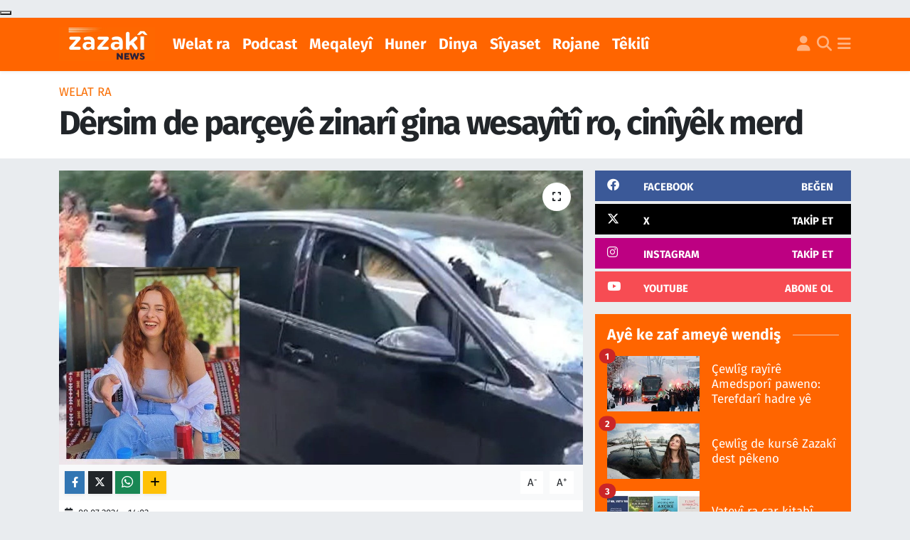

--- FILE ---
content_type: text/html; charset=UTF-8
request_url: https://www.zazakinews.com/dersim-de-parceye-zinari-gina-wesayiti-ro-ciniyek-merd
body_size: 17516
content:
<!DOCTYPE html>
<html lang="tr" data-theme="flow">
<head>
<link rel="dns-prefetch" href="//www.zazakinews.com">
<link rel="dns-prefetch" href="//zazakinewscom.teimg.com">
<link rel="dns-prefetch" href="//static.tebilisim.com">
<link rel="dns-prefetch" href="//news.google.com">
<link rel="dns-prefetch" href="//www.googletagmanager.com">
<link rel="dns-prefetch" href="//www.facebook.com">
<link rel="dns-prefetch" href="//www.twitter.com">
<link rel="dns-prefetch" href="//www.instagram.com">
<link rel="dns-prefetch" href="//www.youtube.com">
<link rel="dns-prefetch" href="//x.com">
<link rel="dns-prefetch" href="//api.whatsapp.com">
<link rel="dns-prefetch" href="//www.linkedin.com">
<link rel="dns-prefetch" href="//pinterest.com">
<link rel="dns-prefetch" href="//t.me">
<link rel="dns-prefetch" href="//facebook.com">
<link rel="dns-prefetch" href="//tebilisim.com">
<link rel="dns-prefetch" href="//twitter.com">
<link rel="dns-prefetch" href="//www.google.com">

    <meta charset="utf-8">
<title>Dêrsim de parçeyê zinarî gina wesayîtî ro, cinîyêk merd - Zazaca Zazaki Zazakî Dimiki, Kirdki, Kirmanci Kurdî, zazalar Zaza</title>
<link rel="canonical" href="https://www.zazakinews.com/dersim-de-parceye-zinari-gina-wesayiti-ro-ciniyek-merd">
<meta name="viewport" content="width=device-width,initial-scale=1">
<meta name="X-UA-Compatible" content="IE=edge">
<meta name="robots" content="max-image-preview:large">
<meta name="theme-color" content="rgb(255, 101, 0)">
<meta name="title" content="Dêrsim de parçeyê zinarî gina wesayîtî ro, cinîyêk merd">
<meta name="articleSection" content="news">
<meta name="datePublished" content="2024-07-08T14:03:00+03:00">
<meta name="dateModified" content="2024-07-08T14:03:00+03:00">
<meta name="articleAuthor" content="Enver Yılmaz">
<meta name="author" content="Enver Yılmaz">
<link rel="amphtml" href="https://www.zazakinews.com/dersim-de-parceye-zinari-gina-wesayiti-ro-ciniyek-merd/amp">
<meta property="og:site_name" content="Zazakî News">
<meta property="og:title" content="Dêrsim de parçeyê zinarî gina wesayîtî ro, cinîyêk merd">
<meta property="og:description" content="">
<meta property="og:url" content="https://www.zazakinews.com/dersim-de-parceye-zinari-gina-wesayiti-ro-ciniyek-merd">
<meta property="og:image" content="https://zazakinewscom.teimg.com/zazakinews-com/uploads/2024/07/tunceli-kaza-1jxz-cover.jpg">
<meta property="og:type" content="article">
<meta property="og:article:published_time" content="2024-07-08T14:03:00+03:00">
<meta property="og:article:modified_time" content="2024-07-08T14:03:00+03:00">
<meta name="twitter:card" content="summary_large_image">
<meta name="twitter:site" content="@@zazaki_news">
<meta name="twitter:title" content="Dêrsim de parçeyê zinarî gina wesayîtî ro, cinîyêk merd">
<meta name="twitter:description" content="">
<meta name="twitter:image" content="https://zazakinewscom.teimg.com/zazakinews-com/uploads/2024/07/tunceli-kaza-1jxz-cover.jpg">
<meta name="twitter:url" content="https://www.zazakinews.com/dersim-de-parceye-zinari-gina-wesayiti-ro-ciniyek-merd">
<link rel="shortcut icon" type="image/x-icon" href="https://zazakinewscom.teimg.com/zazakinews-com/uploads/2023/11/zazaki-news-logosu-8-3.png">
<link rel="manifest" href="https://www.zazakinews.com/manifest.json?v=6.6.4" />
<link rel="preload" href="https://static.tebilisim.com/flow/assets/css/font-awesome/fa-solid-900.woff2" as="font" type="font/woff2" crossorigin />
<link rel="preload" href="https://static.tebilisim.com/flow/assets/css/font-awesome/fa-brands-400.woff2" as="font" type="font/woff2" crossorigin />
<link rel="preload" href="https://static.tebilisim.com/flow/assets/css/weather-icons/font/weathericons-regular-webfont.woff2" as="font" type="font/woff2" crossorigin />
<link rel="preload" href="https://static.tebilisim.com/flow/vendor/te/fonts/fira-sans/va9B4kDNxMZdWfMOD5VnLK3eRhf6Xl7Glw.woff2" as="font" type="font/woff2" crossorigin />
<link rel="preload" href="https://static.tebilisim.com/flow/vendor/te/fonts/fira-sans/va9B4kDNxMZdWfMOD5VnLK3eSBf6Xl7Gl3LX.woff2" as="font" type="font/woff2" crossorigin />
<link rel="preload" href="https://static.tebilisim.com/flow/vendor/te/fonts/fira-sans/va9E4kDNxMZdWfMOD5Vvl4jLazX3dA.woff2" as="font" type="font/woff2" crossorigin />
<link rel="preload" href="https://static.tebilisim.com/flow/vendor/te/fonts/fira-sans/va9E4kDNxMZdWfMOD5VvmYjLazX3dGTP.woff2" as="font" type="font/woff2" crossorigin />


<link rel="preload" as="style" href="https://static.tebilisim.com/flow/vendor/te/fonts/fira-sans.css?v=6.6.4">
<link rel="stylesheet" href="https://static.tebilisim.com/flow/vendor/te/fonts/fira-sans.css?v=6.6.4">

<style>:root {
        --te-link-color: #333;
        --te-link-hover-color: #000;
        --te-font: "Fira Sans";
        --te-secondary-font: "Fira Sans";
        --te-h1-font-size: 47px;
        --te-color: rgb(255, 101, 0);
        --te-hover-color: rgb(254, 85, 0);
        --mm-ocd-width: 85%!important; /*  Mobil Menü Genişliği */
        --swiper-theme-color: var(--te-color)!important;
        --header-13-color: #ffc107;
    }</style><link rel="preload" as="style" href="https://static.tebilisim.com/flow/assets/vendor/bootstrap/css/bootstrap.min.css?v=6.6.4">
<link rel="stylesheet" href="https://static.tebilisim.com/flow/assets/vendor/bootstrap/css/bootstrap.min.css?v=6.6.4">
<link rel="preload" as="style" href="https://static.tebilisim.com/flow/assets/css/app6.6.4.min.css">
<link rel="stylesheet" href="https://static.tebilisim.com/flow/assets/css/app6.6.4.min.css">



<script type="application/ld+json">{"@context":"https:\/\/schema.org","@type":"WebSite","url":"https:\/\/www.zazakinews.com","potentialAction":{"@type":"SearchAction","target":"https:\/\/www.zazakinews.com\/arama?q={query}","query-input":"required name=query"}}</script>

<script type="application/ld+json">{"@context":"https:\/\/schema.org","@type":"NewsMediaOrganization","url":"https:\/\/www.zazakinews.com","name":"Zazak\u00ee News","logo":"https:\/\/zazakinewscom.teimg.com\/zazakinews-com\/uploads\/2024\/04\/dfs.png","sameAs":["https:\/\/www.facebook.com\/zazakinews","https:\/\/www.twitter.com\/@zazaki_news","https:\/\/www.youtube.com\/@ZazakiNews","https:\/\/www.instagram.com\/zazakinewss"]}</script>

<script type="application/ld+json">{"@context":"https:\/\/schema.org","@graph":[{"@type":"SiteNavigationElement","name":"Ana Sayfa","url":"https:\/\/www.zazakinews.com","@id":"https:\/\/www.zazakinews.com"},{"@type":"SiteNavigationElement","name":"Rojane","url":"https:\/\/www.zazakinews.com\/zazaki-news-1","@id":"https:\/\/www.zazakinews.com\/zazaki-news-1"},{"@type":"SiteNavigationElement","name":"Welat ra","url":"https:\/\/www.zazakinews.com\/welat-ra-1","@id":"https:\/\/www.zazakinews.com\/welat-ra-1"},{"@type":"SiteNavigationElement","name":"Huner","url":"https:\/\/www.zazakinews.com\/kultur-huner","@id":"https:\/\/www.zazakinews.com\/kultur-huner"},{"@type":"SiteNavigationElement","name":"S\u00eeyaset","url":"https:\/\/www.zazakinews.com\/siyaset","@id":"https:\/\/www.zazakinews.com\/siyaset"},{"@type":"SiteNavigationElement","name":"Dinya","url":"https:\/\/www.zazakinews.com\/cihan","@id":"https:\/\/www.zazakinews.com\/cihan"},{"@type":"SiteNavigationElement","name":"Meqaley\u00ee","url":"https:\/\/www.zazakinews.com\/cuye-ra","@id":"https:\/\/www.zazakinews.com\/cuye-ra"},{"@type":"SiteNavigationElement","name":"Podcast","url":"https:\/\/www.zazakinews.com\/podcast","@id":"https:\/\/www.zazakinews.com\/podcast"},{"@type":"SiteNavigationElement","name":"Spor","url":"https:\/\/www.zazakinews.com\/spor","@id":"https:\/\/www.zazakinews.com\/spor"},{"@type":"SiteNavigationElement","name":"Zazak\u00ee News","url":"https:\/\/www.zazakinews.com\/iletisim","@id":"https:\/\/www.zazakinews.com\/iletisim"},{"@type":"SiteNavigationElement","name":"Gizlilik S\u00f6zle\u015fmesi","url":"https:\/\/www.zazakinews.com\/gizlilik-sozlesmesi","@id":"https:\/\/www.zazakinews.com\/gizlilik-sozlesmesi"},{"@type":"SiteNavigationElement","name":"Yazarlar","url":"https:\/\/www.zazakinews.com\/yazarlar","@id":"https:\/\/www.zazakinews.com\/yazarlar"},{"@type":"SiteNavigationElement","name":"Foto Galeri","url":"https:\/\/www.zazakinews.com\/foto-galeri","@id":"https:\/\/www.zazakinews.com\/foto-galeri"},{"@type":"SiteNavigationElement","name":"Video Galeri","url":"https:\/\/www.zazakinews.com\/video","@id":"https:\/\/www.zazakinews.com\/video"},{"@type":"SiteNavigationElement","name":"Biyografiler","url":"https:\/\/www.zazakinews.com\/biyografi","@id":"https:\/\/www.zazakinews.com\/biyografi"},{"@type":"SiteNavigationElement","name":"Firma Rehberi","url":"https:\/\/www.zazakinews.com\/rehber","@id":"https:\/\/www.zazakinews.com\/rehber"},{"@type":"SiteNavigationElement","name":"Seri \u0130lanlar","url":"https:\/\/www.zazakinews.com\/ilan","@id":"https:\/\/www.zazakinews.com\/ilan"},{"@type":"SiteNavigationElement","name":"Vefatlar","url":"https:\/\/www.zazakinews.com\/vefat","@id":"https:\/\/www.zazakinews.com\/vefat"},{"@type":"SiteNavigationElement","name":"R\u00f6portajlar","url":"https:\/\/www.zazakinews.com\/roportaj","@id":"https:\/\/www.zazakinews.com\/roportaj"},{"@type":"SiteNavigationElement","name":"Anketler","url":"https:\/\/www.zazakinews.com\/anketler","@id":"https:\/\/www.zazakinews.com\/anketler"},{"@type":"SiteNavigationElement","name":"Mirkovo Bug\u00fcn, Yar\u0131n ve 1 Haftal\u0131k Hava Durumu Tahmini","url":"https:\/\/www.zazakinews.com\/mirkovo-hava-durumu","@id":"https:\/\/www.zazakinews.com\/mirkovo-hava-durumu"},{"@type":"SiteNavigationElement","name":"Mirkovo Namaz Vakitleri","url":"https:\/\/www.zazakinews.com\/mirkovo-namaz-vakitleri","@id":"https:\/\/www.zazakinews.com\/mirkovo-namaz-vakitleri"},{"@type":"SiteNavigationElement","name":"Puan Durumu ve Fikst\u00fcr","url":"https:\/\/www.zazakinews.com\/futbol\/st-super-lig-puan-durumu-ve-fikstur","@id":"https:\/\/www.zazakinews.com\/futbol\/st-super-lig-puan-durumu-ve-fikstur"}]}</script>

<script type="application/ld+json">{"@context":"https:\/\/schema.org","@type":"BreadcrumbList","itemListElement":[{"@type":"ListItem","position":1,"item":{"@type":"Thing","@id":"https:\/\/www.zazakinews.com","name":"Haberler"}}]}</script>
<script type="application/ld+json">{"@context":"https:\/\/schema.org","@type":"NewsArticle","headline":"D\u00earsim de par\u00e7ey\u00ea zinar\u00ee gina wesay\u00eet\u00ee ro, cin\u00eey\u00eak merd","articleSection":"Welat ra","dateCreated":"2024-07-08T14:03:00+03:00","datePublished":"2024-07-08T14:03:00+03:00","dateModified":"2024-07-08T14:03:00+03:00","wordCount":129,"genre":"news","mainEntityOfPage":{"@type":"WebPage","@id":"https:\/\/www.zazakinews.com\/dersim-de-parceye-zinari-gina-wesayiti-ro-ciniyek-merd"},"articleBody":"<p>D\u00earsim de zinar\u00ee ra par\u00e7ey\u00eak gina wesay\u00eet\u00ee ro, Deniz Dogane merd \u00fb di kes\u00ee z\u00ee bir\u00eendar b\u00eey\u00ee.<\/p>\r\n\r\n<p>Bejray\u00eer\u00ea mab\u00ean\u00ea D\u00earsim-Erz\u00eengan\u00ee de cayo ke tira van\u00ea Zagge de otomob\u00eela bi plakaya 34 KV 4761 wexto ke ray\u00eer ser o \u015f\u00eey\u00ean\u00ee koy\u00ee ra par\u00e7ey\u00eak\u00ea z\u00eenar\u00ee perra war \u00fb gina cam\u00ea ci y\u00ea vern\u00ee ro.<\/p>\r\n\r\n<p>Deniz Dogana ke vern\u00eey\u00ea wesay\u00eet\u00ee de roni\u015fteb\u00ee dinyaya xo bedilna \u00fb ramitox\u00ea wesay\u00eet\u00ee&nbsp; O. T \u00fb A.K. yo ke peyn\u00ee de roni\u015ftebi bir\u00eendar b\u00eey\u00ee. Bir\u00eendar\u00ee wadar\u00eeyay\u00ee N\u00eawe\u015fxaney\u00ea Dewlete y\u00ea D\u00earsim\u00ee. D\u00eeya zanayene ke rew\u015fa A. K.y\u00ee giran a.<\/p>\r\n\r\n<p>Derheq\u00ea b\u00eeyay\u00ee\u015f\u00ee de tehq\u00eeqat d\u00eeya dest p\u00eakerdi\u015f.&nbsp;<\/p>","inLanguage":"tr-TR","keywords":[],"image":{"@type":"ImageObject","url":"https:\/\/zazakinewscom.teimg.com\/crop\/1280x720\/zazakinews-com\/uploads\/2024\/07\/tunceli-kaza-1jxz-cover.jpg","width":"1280","height":"720","caption":"D\u00earsim de par\u00e7ey\u00ea zinar\u00ee gina wesay\u00eet\u00ee ro, cin\u00eey\u00eak merd"},"publishingPrinciples":"https:\/\/www.zazakinews.com\/gizlilik-sozlesmesi","isFamilyFriendly":"http:\/\/schema.org\/True","isAccessibleForFree":"http:\/\/schema.org\/True","publisher":{"@type":"Organization","name":"Zazak\u00ee News","image":"https:\/\/zazakinewscom.teimg.com\/zazakinews-com\/uploads\/2024\/04\/dfs.png","logo":{"@type":"ImageObject","url":"https:\/\/zazakinewscom.teimg.com\/zazakinews-com\/uploads\/2024\/04\/dfs.png","width":"640","height":"375"}},"author":{"@type":"Person","name":"Enver Y\u0131lmaz","honorificPrefix":"","jobTitle":"","url":null}}</script>





<script async type="49e3187250360515571038fc-application/javascript" src="https://news.google.com/swg/js/v1/swg-basic.js"></script>
<script type="49e3187250360515571038fc-text/javascript">
  (self.SWG_BASIC = self.SWG_BASIC || []).push( basicSubscriptions => {
    basicSubscriptions.init({
      type: "NewsArticle",
      isPartOfType: ["Product"],
      isPartOfProductId: "CAown_f0Cg:openaccess",
      clientOptions: { theme: "light", lang: "tr" },
    });
  });
</script>



<script async data-cfasync="false"
	src="https://www.googletagmanager.com/gtag/js?id=G-3M336GP3S4"></script>
<script data-cfasync="false">
	window.dataLayer = window.dataLayer || [];
	  function gtag(){dataLayer.push(arguments);}
	  gtag('js', new Date());
	  gtag('config', 'G-3M336GP3S4');
</script>




</head>




<body class="d-flex flex-column min-vh-100">

    <div data-pagespeed="true"><button swg-standard-button="contribution"></button></div>
    

    <header class="header-5">
    <nav class="main-menu navbar navbar-expand navbar-dark bg-te-color shadow-sm py-2">
        <div class="container">
            <div class="d-lg-none">
                <a href="#menu" title="Ana Menü"><i class="fa fa-bars fa-lg text-white-50"></i></a>
            </div>
                        <a class="navbar-brand me-0" href="/" title="Zazakî News">
                <img src="https://zazakinewscom.teimg.com/zazakinews-com/uploads/2024/04/dfs.png" alt="Zazakî News" width="135" height="40" class="light-mode img-fluid flow-logo">
<img src="https://zazakinewscom.teimg.com/zazakinews-com/uploads/2023/11/zazaki-news-logosu-8-3.png" alt="Zazakî News" width="135" height="40" class="dark-mode img-fluid flow-logo d-none">

            </a>
                        <ul  class="main-menu navbar-nav me-auto d-none d-lg-inline-flex lead ms-3 fw-semibold">
        <li class="nav-item   ">
        <a href="/welat-ra-1" class="nav-link text-white" target="_self" title="Welat ra">Welat ra</a>
        
    </li>
        <li class="nav-item   ">
        <a href="/podcast" class="nav-link text-white" target="_self" title="Podcast">Podcast</a>
        
    </li>
        <li class="nav-item   ">
        <a href="/cuye-ra" class="nav-link text-white" target="_self" title="Meqaleyî">Meqaleyî</a>
        
    </li>
        <li class="nav-item   ">
        <a href="/kultur-huner" class="nav-link text-white" target="_self" title="Huner">Huner</a>
        
    </li>
        <li class="nav-item   ">
        <a href="/cihan" class="nav-link text-white" target="_self" title="Dinya">Dinya</a>
        
    </li>
        <li class="nav-item   ">
        <a href="/siyaset" class="nav-link text-white" target="_self" title="Sîyaset">Sîyaset</a>
        
    </li>
        <li class="nav-item   ">
        <a href="/zazaki-news-1" class="nav-link text-white" target="_self" title="Rojane">Rojane</a>
        
    </li>
        <li class="nav-item   ">
        <a href="/iletisim" class="nav-link text-white" target="_self" title="Têkilî">Têkilî</a>
        
    </li>
    </ul>

            <ul class="navigation-menu navbar-nav d-flex align-items-center">
                <li class="nav-item d-none d-lg-block">
                    <a href="/member/login" class="nav-link p-0 ms-2" title="Üyelik Girişi" target="_blank">
                        <i class="fa fa-user fa-lg text-white-50"></i>
                    </a>
                </li>
                <li class="nav-item">
                    <a href="/arama" class="nav-link p-0 ms-2" title="Ara">
                        <i class="fa fa-search fa-lg text-white-50"></i>
                    </a>
                </li>
                
                <li class="nav-item dropdown d-none d-lg-block position-static">
                    <a class="nav-link p-0 ms-2 text-white-50" data-bs-toggle="dropdown" href="#" aria-haspopup="true" aria-expanded="false" title="Ana Menü"><i class="fa fa-bars fa-lg"></i></a>
                    <div class="mega-menu dropdown-menu dropdown-menu-end text-capitalize shadow-lg border-0 rounded-0">

    <div class="row g-3 small p-3">

                <div class="col">
            <div class="extra-sections bg-light p-3 border">
                <a href="https://www.zazakinews.com/diyarbakir-nobetci-eczaneler" title="Nöbetçi Eczaneler" class="d-block border-bottom pb-2 mb-2" target="_self"><i class="fa-solid fa-capsules me-2"></i>Nöbetçi Eczaneler</a>
<a href="https://www.zazakinews.com/diyarbakir-hava-durumu" title="Hava Durumu" class="d-block border-bottom pb-2 mb-2" target="_self"><i class="fa-solid fa-cloud-sun me-2"></i>Hava Durumu</a>
<a href="https://www.zazakinews.com/diyarbakir-namaz-vakitleri" title="Namaz Vakitleri" class="d-block border-bottom pb-2 mb-2" target="_self"><i class="fa-solid fa-mosque me-2"></i>Namaz Vakitleri</a>
<a href="https://www.zazakinews.com/diyarbakir-trafik-durumu" title="Trafik Durumu" class="d-block border-bottom pb-2 mb-2" target="_self"><i class="fa-solid fa-car me-2"></i>Trafik Durumu</a>
<a href="https://www.zazakinews.com/futbol/super-lig-puan-durumu-ve-fikstur" title="Süper Lig Puan Durumu ve Fikstür" class="d-block border-bottom pb-2 mb-2" target="_self"><i class="fa-solid fa-chart-bar me-2"></i>Süper Lig Puan Durumu ve Fikstür</a>
<a href="https://www.zazakinews.com/tum-mansetler" title="Tüm Manşetler" class="d-block border-bottom pb-2 mb-2" target="_self"><i class="fa-solid fa-newspaper me-2"></i>Tüm Manşetler</a>
<a href="https://www.zazakinews.com/sondakika-haberleri" title="Son Dakika Haberleri" class="d-block border-bottom pb-2 mb-2" target="_self"><i class="fa-solid fa-bell me-2"></i>Son Dakika Haberleri</a>

            </div>
        </div>
        
        

    </div>

    <div class="p-3 bg-light">
                <a class="me-3"
            href="https://www.facebook.com/zazakinews" target="_blank" rel="nofollow noreferrer noopener"><i class="fab fa-facebook me-2 text-navy"></i> Facebook</a>
                        <a class="me-3"
            href="https://www.twitter.com/@zazaki_news" target="_blank" rel="nofollow noreferrer noopener"><i class="fab fa-x-twitter "></i> Twitter</a>
                        <a class="me-3"
            href="https://www.instagram.com/zazakinewss" target="_blank" rel="nofollow noreferrer noopener"><i class="fab fa-instagram me-2 text-magenta"></i> Instagram</a>
                                <a class="me-3"
            href="https://www.youtube.com/@ZazakiNews" target="_blank" rel="nofollow noreferrer noopener"><i class="fab fa-youtube me-2 text-danger"></i> Youtube</a>
                                                    </div>

    <div class="mega-menu-footer p-2 bg-te-color">
        <a class="dropdown-item text-white" href="/kunye" title="Künye / İletişim"><i class="fa fa-id-card me-2"></i> Künye / İletişim</a>
        <a class="dropdown-item text-white" href="/iletisim" title="Bize Ulaşın"><i class="fa fa-envelope me-2"></i> Bize Ulaşın</a>
        <a class="dropdown-item text-white" href="/rss-baglantilari" title="RSS Bağlantıları"><i class="fa fa-rss me-2"></i> RSS Bağlantıları</a>
        <a class="dropdown-item text-white" href="/member/login" title="Üyelik Girişi"><i class="fa fa-user me-2"></i> Üyelik Girişi</a>
    </div>


</div>

                </li>
            </ul>
        </div>
    </nav>
    <ul  class="mobile-categories d-lg-none list-inline bg-white">
        <li class="list-inline-item">
        <a href="/welat-ra-1" class="text-dark" target="_self" title="Welat ra">
                Welat ra
        </a>
    </li>
        <li class="list-inline-item">
        <a href="/podcast" class="text-dark" target="_self" title="Podcast">
                Podcast
        </a>
    </li>
        <li class="list-inline-item">
        <a href="/cuye-ra" class="text-dark" target="_self" title="Meqaleyî">
                Meqaleyî
        </a>
    </li>
        <li class="list-inline-item">
        <a href="/kultur-huner" class="text-dark" target="_self" title="Huner">
                Huner
        </a>
    </li>
        <li class="list-inline-item">
        <a href="/cihan" class="text-dark" target="_self" title="Dinya">
                Dinya
        </a>
    </li>
        <li class="list-inline-item">
        <a href="/siyaset" class="text-dark" target="_self" title="Sîyaset">
                Sîyaset
        </a>
    </li>
        <li class="list-inline-item">
        <a href="/zazaki-news-1" class="text-dark" target="_self" title="Rojane">
                Rojane
        </a>
    </li>
        <li class="list-inline-item">
        <a href="/iletisim" class="text-dark" target="_self" title="Têkilî">
                Têkilî
        </a>
    </li>
    </ul>


</header>






<main class="single overflow-hidden" style="min-height: 300px">

            
    
    <div class="infinite" data-show-advert="1">

    

    <div class="infinite-item d-block" data-id="1995" data-category-id="9" data-reference="TE\Archive\Models\Archive" data-json-url="/service/json/featured-infinite.json">

        

        <div class="news-header py-3 bg-white">
            <div class="container">

                

                <div class="text-center text-lg-start">
                    <a href="https://www.zazakinews.com/welat-ra" target="_self" title="Welat ra" style="color: #f96e04;" class="text-uppercase category">Welat ra</a>
                </div>

                <h1 class="h2 fw-bold text-lg-start headline my-2 text-center" itemprop="headline">Dêrsim de parçeyê zinarî gina wesayîtî ro, cinîyêk merd</h1>
                
                <h2 class="lead text-center text-lg-start text-dark description" itemprop="description"></h2>
                
            </div>
        </div>


        <div class="container g-0 g-sm-4">

            <div class="news-section overflow-hidden mt-lg-3">
                <div class="row g-3">
                    <div class="col-lg-8">
                        <div class="card border-0 rounded-0 mb-3">

                            <div class="inner">
    <a href="https://zazakinewscom.teimg.com/crop/1280x720/zazakinews-com/uploads/2024/07/tunceli-kaza-1jxz-cover.jpg" class="position-relative d-block" data-fancybox>
                        <div class="zoom-in-out m-3">
            <i class="fa fa-expand" style="font-size: 14px"></i>
        </div>
        <img class="img-fluid" src="https://zazakinewscom.teimg.com/crop/1280x720/zazakinews-com/uploads/2024/07/tunceli-kaza-1jxz-cover.jpg" alt="Dêrsim de parçeyê zinarî gina wesayîtî ro, cinîyêk merd" width="860" height="504" loading="eager" fetchpriority="high" decoding="async" style="width:100%; aspect-ratio: 860 / 504;" />
            </a>
</div>





                            <div class="share-area d-flex justify-content-between align-items-center bg-light p-2">

    <div class="mobile-share-button-container mb-2 d-block d-md-none">
    <button class="btn btn-primary btn-sm rounded-0 shadow-sm w-100" onclick="if (!window.__cfRLUnblockHandlers) return false; handleMobileShare(event, 'Dêrsim de parçeyê zinarî gina wesayîtî ro, cinîyêk merd', 'https://www.zazakinews.com/dersim-de-parceye-zinari-gina-wesayiti-ro-ciniyek-merd')" title="Paylaş" data-cf-modified-49e3187250360515571038fc-="">
        <i class="fas fa-share-alt me-2"></i>Paylaş
    </button>
</div>

<div class="social-buttons-new d-none d-md-flex justify-content-between">
    <a href="https://www.facebook.com/sharer/sharer.php?u=https%3A%2F%2Fwww.zazakinews.com%2Fdersim-de-parceye-zinari-gina-wesayiti-ro-ciniyek-merd" onclick="if (!window.__cfRLUnblockHandlers) return false; initiateDesktopShare(event, 'facebook')" class="btn btn-primary btn-sm rounded-0 shadow-sm me-1" title="Facebook'ta Paylaş" data-platform="facebook" data-share-url="https://www.zazakinews.com/dersim-de-parceye-zinari-gina-wesayiti-ro-ciniyek-merd" data-share-title="Dêrsim de parçeyê zinarî gina wesayîtî ro, cinîyêk merd" rel="noreferrer nofollow noopener external" data-cf-modified-49e3187250360515571038fc-="">
        <i class="fab fa-facebook-f"></i>
    </a>

    <a href="https://x.com/intent/tweet?url=https%3A%2F%2Fwww.zazakinews.com%2Fdersim-de-parceye-zinari-gina-wesayiti-ro-ciniyek-merd&text=D%C3%AArsim+de+par%C3%A7ey%C3%AA+zinar%C3%AE+gina+wesay%C3%AEt%C3%AE+ro%2C+cin%C3%AEy%C3%AAk+merd" onclick="if (!window.__cfRLUnblockHandlers) return false; initiateDesktopShare(event, 'twitter')" class="btn btn-dark btn-sm rounded-0 shadow-sm me-1" title="X'de Paylaş" data-platform="twitter" data-share-url="https://www.zazakinews.com/dersim-de-parceye-zinari-gina-wesayiti-ro-ciniyek-merd" data-share-title="Dêrsim de parçeyê zinarî gina wesayîtî ro, cinîyêk merd" rel="noreferrer nofollow noopener external" data-cf-modified-49e3187250360515571038fc-="">
        <i class="fab fa-x-twitter text-white"></i>
    </a>

    <a href="https://api.whatsapp.com/send?text=D%C3%AArsim+de+par%C3%A7ey%C3%AA+zinar%C3%AE+gina+wesay%C3%AEt%C3%AE+ro%2C+cin%C3%AEy%C3%AAk+merd+-+https%3A%2F%2Fwww.zazakinews.com%2Fdersim-de-parceye-zinari-gina-wesayiti-ro-ciniyek-merd" onclick="if (!window.__cfRLUnblockHandlers) return false; initiateDesktopShare(event, 'whatsapp')" class="btn btn-success btn-sm rounded-0 btn-whatsapp shadow-sm me-1" title="Whatsapp'ta Paylaş" data-platform="whatsapp" data-share-url="https://www.zazakinews.com/dersim-de-parceye-zinari-gina-wesayiti-ro-ciniyek-merd" data-share-title="Dêrsim de parçeyê zinarî gina wesayîtî ro, cinîyêk merd" rel="noreferrer nofollow noopener external" data-cf-modified-49e3187250360515571038fc-="">
        <i class="fab fa-whatsapp fa-lg"></i>
    </a>

    <div class="dropdown">
        <button class="dropdownButton btn btn-sm rounded-0 btn-warning border-none shadow-sm me-1" type="button" data-bs-toggle="dropdown" name="socialDropdownButton" title="Daha Fazla">
            <i id="icon" class="fa fa-plus"></i>
        </button>

        <ul class="dropdown-menu dropdown-menu-end border-0 rounded-1 shadow">
            <li>
                <a href="https://www.linkedin.com/sharing/share-offsite/?url=https%3A%2F%2Fwww.zazakinews.com%2Fdersim-de-parceye-zinari-gina-wesayiti-ro-ciniyek-merd" class="dropdown-item" onclick="if (!window.__cfRLUnblockHandlers) return false; initiateDesktopShare(event, 'linkedin')" data-platform="linkedin" data-share-url="https://www.zazakinews.com/dersim-de-parceye-zinari-gina-wesayiti-ro-ciniyek-merd" data-share-title="Dêrsim de parçeyê zinarî gina wesayîtî ro, cinîyêk merd" rel="noreferrer nofollow noopener external" title="Linkedin" data-cf-modified-49e3187250360515571038fc-="">
                    <i class="fab fa-linkedin text-primary me-2"></i>Linkedin
                </a>
            </li>
            <li>
                <a href="https://pinterest.com/pin/create/button/?url=https%3A%2F%2Fwww.zazakinews.com%2Fdersim-de-parceye-zinari-gina-wesayiti-ro-ciniyek-merd&description=D%C3%AArsim+de+par%C3%A7ey%C3%AA+zinar%C3%AE+gina+wesay%C3%AEt%C3%AE+ro%2C+cin%C3%AEy%C3%AAk+merd&media=" class="dropdown-item" onclick="if (!window.__cfRLUnblockHandlers) return false; initiateDesktopShare(event, 'pinterest')" data-platform="pinterest" data-share-url="https://www.zazakinews.com/dersim-de-parceye-zinari-gina-wesayiti-ro-ciniyek-merd" data-share-title="Dêrsim de parçeyê zinarî gina wesayîtî ro, cinîyêk merd" rel="noreferrer nofollow noopener external" title="Pinterest" data-cf-modified-49e3187250360515571038fc-="">
                    <i class="fab fa-pinterest text-danger me-2"></i>Pinterest
                </a>
            </li>
            <li>
                <a href="https://t.me/share/url?url=https%3A%2F%2Fwww.zazakinews.com%2Fdersim-de-parceye-zinari-gina-wesayiti-ro-ciniyek-merd&text=D%C3%AArsim+de+par%C3%A7ey%C3%AA+zinar%C3%AE+gina+wesay%C3%AEt%C3%AE+ro%2C+cin%C3%AEy%C3%AAk+merd" class="dropdown-item" onclick="if (!window.__cfRLUnblockHandlers) return false; initiateDesktopShare(event, 'telegram')" data-platform="telegram" data-share-url="https://www.zazakinews.com/dersim-de-parceye-zinari-gina-wesayiti-ro-ciniyek-merd" data-share-title="Dêrsim de parçeyê zinarî gina wesayîtî ro, cinîyêk merd" rel="noreferrer nofollow noopener external" title="Telegram" data-cf-modified-49e3187250360515571038fc-="">
                    <i class="fab fa-telegram-plane text-primary me-2"></i>Telegram
                </a>
            </li>
            <li class="border-0">
                <a class="dropdown-item" href="javascript:void(0)" onclick="if (!window.__cfRLUnblockHandlers) return false; printContent(event)" title="Yazdır" data-cf-modified-49e3187250360515571038fc-="">
                    <i class="fas fa-print text-dark me-2"></i>
                    Yazdır
                </a>
            </li>
            <li class="border-0">
                <a class="dropdown-item" href="javascript:void(0)" onclick="if (!window.__cfRLUnblockHandlers) return false; copyURL(event, 'https://www.zazakinews.com/dersim-de-parceye-zinari-gina-wesayiti-ro-ciniyek-merd')" rel="noreferrer nofollow noopener external" title="Bağlantıyı Kopyala" data-cf-modified-49e3187250360515571038fc-="">
                    <i class="fas fa-link text-dark me-2"></i>
                    Kopyala
                </a>
            </li>
        </ul>
    </div>
</div>

<script type="49e3187250360515571038fc-text/javascript">
    var shareableModelId = 1995;
    var shareableModelClass = 'TE\\Archive\\Models\\Archive';

    function shareCount(id, model, platform, url) {
        fetch("https://www.zazakinews.com/sharecount", {
            method: 'POST',
            headers: {
                'Content-Type': 'application/json',
                'X-CSRF-TOKEN': document.querySelector('meta[name="csrf-token"]')?.getAttribute('content')
            },
            body: JSON.stringify({ id, model, platform, url })
        }).catch(err => console.error('Share count fetch error:', err));
    }

    function goSharePopup(url, title, width = 600, height = 400) {
        const left = (screen.width - width) / 2;
        const top = (screen.height - height) / 2;
        window.open(
            url,
            title,
            `width=${width},height=${height},left=${left},top=${top},resizable=yes,scrollbars=yes`
        );
    }

    async function handleMobileShare(event, title, url) {
        event.preventDefault();

        if (shareableModelId && shareableModelClass) {
            shareCount(shareableModelId, shareableModelClass, 'native_mobile_share', url);
        }

        const isAndroidWebView = navigator.userAgent.includes('Android') && !navigator.share;

        if (isAndroidWebView) {
            window.location.href = 'androidshare://paylas?title=' + encodeURIComponent(title) + '&url=' + encodeURIComponent(url);
            return;
        }

        if (navigator.share) {
            try {
                await navigator.share({ title: title, url: url });
            } catch (error) {
                if (error.name !== 'AbortError') {
                    console.error('Web Share API failed:', error);
                }
            }
        } else {
            alert("Bu cihaz paylaşımı desteklemiyor.");
        }
    }

    function initiateDesktopShare(event, platformOverride = null) {
        event.preventDefault();
        const anchor = event.currentTarget;
        const platform = platformOverride || anchor.dataset.platform;
        const webShareUrl = anchor.href;
        const contentUrl = anchor.dataset.shareUrl || webShareUrl;

        if (shareableModelId && shareableModelClass && platform) {
            shareCount(shareableModelId, shareableModelClass, platform, contentUrl);
        }

        goSharePopup(webShareUrl, platform ? platform.charAt(0).toUpperCase() + platform.slice(1) : "Share");
    }

    function copyURL(event, urlToCopy) {
        event.preventDefault();
        navigator.clipboard.writeText(urlToCopy).then(() => {
            alert('Bağlantı panoya kopyalandı!');
        }).catch(err => {
            console.error('Could not copy text: ', err);
            try {
                const textArea = document.createElement("textarea");
                textArea.value = urlToCopy;
                textArea.style.position = "fixed";
                document.body.appendChild(textArea);
                textArea.focus();
                textArea.select();
                document.execCommand('copy');
                document.body.removeChild(textArea);
                alert('Bağlantı panoya kopyalandı!');
            } catch (fallbackErr) {
                console.error('Fallback copy failed:', fallbackErr);
            }
        });
    }

    function printContent(event) {
        event.preventDefault();

        const triggerElement = event.currentTarget;
        const contextContainer = triggerElement.closest('.infinite-item') || document;

        const header      = contextContainer.querySelector('.post-header');
        const media       = contextContainer.querySelector('.news-section .col-lg-8 .inner, .news-section .col-lg-8 .ratio, .news-section .col-lg-8 iframe');
        const articleBody = contextContainer.querySelector('.article-text');

        if (!header && !media && !articleBody) {
            window.print();
            return;
        }

        let printHtml = '';
        
        if (header) {
            const titleEl = header.querySelector('h1');
            const descEl  = header.querySelector('.description, h2.lead');

            let cleanHeaderHtml = '<div class="printed-header">';
            if (titleEl) cleanHeaderHtml += titleEl.outerHTML;
            if (descEl)  cleanHeaderHtml += descEl.outerHTML;
            cleanHeaderHtml += '</div>';

            printHtml += cleanHeaderHtml;
        }

        if (media) {
            printHtml += media.outerHTML;
        }

        if (articleBody) {
            const articleClone = articleBody.cloneNode(true);
            articleClone.querySelectorAll('.post-flash').forEach(function (el) {
                el.parentNode.removeChild(el);
            });
            printHtml += articleClone.outerHTML;
        }
        const iframe = document.createElement('iframe');
        iframe.style.position = 'fixed';
        iframe.style.right = '0';
        iframe.style.bottom = '0';
        iframe.style.width = '0';
        iframe.style.height = '0';
        iframe.style.border = '0';
        document.body.appendChild(iframe);

        const frameWindow = iframe.contentWindow || iframe;
        const title = document.title || 'Yazdır';
        const headStyles = Array.from(document.querySelectorAll('link[rel="stylesheet"], style'))
            .map(el => el.outerHTML)
            .join('');

        iframe.onload = function () {
            try {
                frameWindow.focus();
                frameWindow.print();
            } finally {
                setTimeout(function () {
                    document.body.removeChild(iframe);
                }, 1000);
            }
        };

        const doc = frameWindow.document;
        doc.open();
        doc.write(`
            <!doctype html>
            <html lang="tr">
                <head>
<link rel="dns-prefetch" href="//www.zazakinews.com">
<link rel="dns-prefetch" href="//zazakinewscom.teimg.com">
<link rel="dns-prefetch" href="//static.tebilisim.com">
<link rel="dns-prefetch" href="//news.google.com">
<link rel="dns-prefetch" href="//www.googletagmanager.com">
<link rel="dns-prefetch" href="//www.facebook.com">
<link rel="dns-prefetch" href="//www.twitter.com">
<link rel="dns-prefetch" href="//www.instagram.com">
<link rel="dns-prefetch" href="//www.youtube.com">
<link rel="dns-prefetch" href="//x.com">
<link rel="dns-prefetch" href="//api.whatsapp.com">
<link rel="dns-prefetch" href="//www.linkedin.com">
<link rel="dns-prefetch" href="//pinterest.com">
<link rel="dns-prefetch" href="//t.me">
<link rel="dns-prefetch" href="//facebook.com">
<link rel="dns-prefetch" href="//tebilisim.com">
<link rel="dns-prefetch" href="//twitter.com">
<link rel="dns-prefetch" href="//www.google.com">
                    <meta charset="utf-8">
                    <title>${title}</title>
                    ${headStyles}
                    <style>
                        html, body {
                            margin: 0;
                            padding: 0;
                            background: #ffffff;
                        }
                        .printed-article {
                            margin: 0;
                            padding: 20px;
                            box-shadow: none;
                            background: #ffffff;
                        }
                    </style>
                </head>
                <body>
                    <div class="printed-article">
                        ${printHtml}
                    </div>
                </body>
            </html>
        `);
        doc.close();
    }

    var dropdownButton = document.querySelector('.dropdownButton');
    if (dropdownButton) {
        var icon = dropdownButton.querySelector('#icon');
        var parentDropdown = dropdownButton.closest('.dropdown');
        if (parentDropdown && icon) {
            parentDropdown.addEventListener('show.bs.dropdown', function () {
                icon.classList.remove('fa-plus');
                icon.classList.add('fa-minus');
            });
            parentDropdown.addEventListener('hide.bs.dropdown', function () {
                icon.classList.remove('fa-minus');
                icon.classList.add('fa-plus');
            });
        }
    }
</script>

    
        
        <div class="google-news share-are text-end">

            <a href="#" title="Metin boyutunu küçült" class="te-textDown btn btn-sm btn-white rounded-0 me-1">A<sup>-</sup></a>
            <a href="#" title="Metin boyutunu büyüt" class="te-textUp btn btn-sm btn-white rounded-0 me-1">A<sup>+</sup></a>

            
        </div>
        

    
</div>


                            <div class="row small p-2 meta-data border-bottom">
                                <div class="col-sm-12 small text-center text-sm-start">
                                                                        <time class="me-3"><i class="fa fa-calendar me-1"></i> 08.07.2024 - 14:03</time>
                                                                                                                                                                                </div>
                            </div>
                            <div class="article-text container-padding" data-text-id="1995" property="articleBody">
                                
                                <p>Dêrsim de zinarî ra parçeyêk gina wesayîtî ro, Deniz Dogane merd û di kesî zî birîndar bîyî.</p>

<p>Bejrayîrê mabênê Dêrsim-Erzînganî de cayo ke tira vanê Zagge de otomobîla bi plakaya 34 KV 4761 wexto ke rayîr ser o şîyênî koyî ra parçeyêkê zînarî perra war û gina camê ci yê vernî ro.</p>

<p>Deniz Dogana ke vernîyê wesayîtî de roniştebî dinyaya xo bedilna û ramitoxê wesayîtî&nbsp; O. T û A.K. yo ke peynî de roniştebi birîndar bîyî. Birîndarî wadarîyayî Nêweşxaneyê Dewlete yê Dêrsimî. Dîya zanayene ke rewşa A. K.yî giran a.</p>

<p>Derheqê bîyayîşî de tehqîqat dîya dest pêkerdiş.&nbsp;</p><div class="article-source py-3 small border-top ">
    </div>

                                                                
                            </div>

                                                        <div class="card-footer bg-light border-0">
                                                            </div>
                            
                        </div>

                        <div class="editors-choice my-3">
        <div class="row g-2">
                                </div>
    </div>





                        

                        <div class="related-news my-3 bg-white p-3">
    <div class="section-title d-flex mb-3 align-items-center">
        <div class="h2 lead flex-shrink-1 text-te-color m-0 text-nowrap fw-bold">Bunlar da ilginizi çekebilir</div>
        <div class="flex-grow-1 title-line ms-3"></div>
    </div>
    <div class="row g-3">
                <div class="col-6 col-lg-4">
            <a href="/dfg-u-mkg-ma-kare-xo-kene-rojnamegeran-verabidene" title="DFG û MKG: Ma karê xo kenê, rojnamegeran verabidêne" target="_self">
                <img class="img-fluid" src="https://zazakinewscom.teimg.com/crop/250x150/zazakinews-com/uploads/2026/01/119-a8118-750x500.jpg" width="860" height="504" alt="DFG û MKG: Ma karê xo kenê, rojnamegeran verabidêne"></a>
                <h3 class="h5 mt-1">
                    <a href="/dfg-u-mkg-ma-kare-xo-kene-rojnamegeran-verabidene" title="DFG û MKG: Ma karê xo kenê, rojnamegeran verabidêne" target="_self">DFG û MKG: Ma karê xo kenê, rojnamegeran verabidêne</a>
                </h3>
            </a>
        </div>
                <div class="col-6 col-lg-4">
            <a href="/xarpet-dep-de-qefleyeke-weseqan" title="Xarpêt (Dep) de qefleyêkê weşeqan" target="_self">
                <img class="img-fluid" src="https://zazakinewscom.teimg.com/crop/250x150/zazakinews-com/uploads/2026/01/baskan-30.jpg" width="860" height="504" alt="Xarpêt (Dep) de qefleyêkê weşeqan"></a>
                <h3 class="h5 mt-1">
                    <a href="/xarpet-dep-de-qefleyeke-weseqan" title="Xarpêt (Dep) de qefleyêkê weşeqan" target="_self">Xarpêt (Dep) de qefleyêkê weşeqan</a>
                </h3>
            </a>
        </div>
                <div class="col-6 col-lg-4">
            <a href="/sam-u-hsdyi-pekerd-4-roji-adirbest-u-pekerdise-heseke" title="Şam û HSDyî pêkerd: 4 rojî adirbest û pêkerdişê &#039;Hesekê&#039;" target="_self">
                <img class="img-fluid" src="https://zazakinewscom.teimg.com/crop/250x150/zazakinews-com/uploads/2026/01/diyarbakir-11-2.jpg" width="860" height="504" alt="Şam û HSDyî pêkerd: 4 rojî adirbest û pêkerdişê &#039;Hesekê&#039;"></a>
                <h3 class="h5 mt-1">
                    <a href="/sam-u-hsdyi-pekerd-4-roji-adirbest-u-pekerdise-heseke" title="Şam û HSDyî pêkerd: 4 rojî adirbest û pêkerdişê &#039;Hesekê&#039;" target="_self">Şam û HSDyî pêkerd: 4 rojî adirbest û pêkerdişê &#039;Hesekê&#039;</a>
                </h3>
            </a>
        </div>
                <div class="col-6 col-lg-4">
            <a href="/torna-seyid-rizayi-zeliha-polate-siye-heqiya-xo-ser" title="Torna Seyîd Rizayî, Zelîha Polate şîye heqîya xo ser" target="_self">
                <img class="img-fluid" src="https://zazakinewscom.teimg.com/crop/250x150/zazakinews-com/uploads/2026/01/seyit-riza-zeliha-polat-yasamini-yitirdi.webp" width="860" height="504" alt="Torna Seyîd Rizayî, Zelîha Polate şîye heqîya xo ser"></a>
                <h3 class="h5 mt-1">
                    <a href="/torna-seyid-rizayi-zeliha-polate-siye-heqiya-xo-ser" title="Torna Seyîd Rizayî, Zelîha Polate şîye heqîya xo ser" target="_self">Torna Seyîd Rizayî, Zelîha Polate şîye heqîya xo ser</a>
                </h3>
            </a>
        </div>
                <div class="col-6 col-lg-4">
            <a href="/zazayan-colig-de-heskerdise-xo-mojna-amedspor" title="Zazayan Çolîg de heskerdişê xo mojna Amedspor" target="_self">
                <img class="img-fluid" src="https://zazakinewscom.teimg.com/crop/250x150/zazakinews-com/uploads/2026/01/baskan-9.jpg" width="860" height="504" alt="Zazayan Çolîg de heskerdişê xo mojna Amedspor"></a>
                <h3 class="h5 mt-1">
                    <a href="/zazayan-colig-de-heskerdise-xo-mojna-amedspor" title="Zazayan Çolîg de heskerdişê xo mojna Amedspor" target="_self">Zazayan Çolîg de heskerdişê xo mojna Amedspor</a>
                </h3>
            </a>
        </div>
                <div class="col-6 col-lg-4">
            <a href="/cewlig-de-otomobili-da-qefleye-xozan-ro-3-birindari" title="Çewlîg de otomobîlî da qefleyê xozan ro: 3 birîndarî" target="_self">
                <img class="img-fluid" src="https://zazakinewscom.teimg.com/crop/250x150/zazakinews-com/uploads/2026/01/a-w622063-01.jpg" width="860" height="504" alt="Çewlîg de otomobîlî da qefleyê xozan ro: 3 birîndarî"></a>
                <h3 class="h5 mt-1">
                    <a href="/cewlig-de-otomobili-da-qefleye-xozan-ro-3-birindari" title="Çewlîg de otomobîlî da qefleyê xozan ro: 3 birîndarî" target="_self">Çewlîg de otomobîlî da qefleyê xozan ro: 3 birîndarî</a>
                </h3>
            </a>
        </div>
            </div>
</div>


                        

                                                    <div id="comments" class="bg-white mb-3 p-3">

    
    <div>
        <div class="section-title d-flex mb-3 align-items-center">
            <div class="h2 lead flex-shrink-1 text-te-color m-0 text-nowrap fw-bold">Yorumlar </div>
            <div class="flex-grow-1 title-line ms-3"></div>
        </div>


        <form method="POST" action="https://www.zazakinews.com/comments/add" accept-charset="UTF-8" id="form_1995"><input name="_token" type="hidden" value="CwL5YTn9d31ZStpq5LhuU1m9BeXb07HbSujFWVC4">
        <div id="nova_honeypot_agqBeW3253DNIaZG_wrap" style="display: none" aria-hidden="true">
        <input id="nova_honeypot_agqBeW3253DNIaZG"
               name="nova_honeypot_agqBeW3253DNIaZG"
               type="text"
               value=""
                              autocomplete="nope"
               tabindex="-1">
        <input name="valid_from"
               type="text"
               value="[base64]"
                              autocomplete="off"
               tabindex="-1">
    </div>
        <input name="reference_id" type="hidden" value="1995">
        <input name="reference_type" type="hidden" value="TE\Archive\Models\Archive">
        <input name="parent_id" type="hidden" value="0">


        <div class="form-row">
            <div class="form-group mb-3">
                <textarea class="form-control" rows="3" placeholder="Yorumlarınızı ve düşüncelerinizi bizimle paylaşın" required name="body" cols="50"></textarea>
            </div>
            <div class="form-group mb-3">
                <input class="form-control" placeholder="Adınız soyadınız" required name="name" type="text">
            </div>


            
            <div class="form-group mb-3">
                <button type="submit" class="btn btn-te-color add-comment" data-id="1995" data-reference="TE\Archive\Models\Archive">
                    <span class="spinner-border spinner-border-sm d-none"></span>
                    Gönder
                </button>
            </div>


        </div>

        
        </form>

        <div id="comment-area" class="comment_read_1995" data-post-id="1995" data-model="TE\Archive\Models\Archive" data-action="/comments/list" ></div>

        
    </div>
</div>

                        

                    </div>
                    <div class="col-lg-4">
                        <!-- SECONDARY SIDEBAR -->
                        <aside class="social-media-widget mb-3 fw-bold" data-widget-unique-key="hesabe_ma_ye_medya_sosyale_26651">
        <a href="https://facebook.com/zazakinews" title="Beğen" class="facebook d-flex p-2 mb-1" data-platform="facebook" data-username="zazakinews" target="_blank" rel="nofollow noreferrer noopener">
        <div class="text-white mx-2 m-0"><i class="fab fa-facebook"></i></div>
        <div class="flex-grow-1 text-white ms-3 small pt-1">FACEBOOK</div>
        <div class="mx-3 fw-semibold small pt-1"><span class="text-white text-uppercase">Beğen</span></div>
    </a>
            <a href="https://x.com/@zazaki_news" title="Takip Et" class="twitter d-flex p-2 mb-1" data-platform="twitter" data-username="@zazaki_news" target="_blank" rel="nofollow noreferrer noopener">
        <div class="text-white mx-2 m-0"><i class="fab fa-x-twitter text-white"></i></div>
        <div class="flex-grow-1 text-white ms-3 small pt-1">X</div>
        <div class="mx-3 fw-semibold small pt-1"><span class="text-white text-uppercase">Takip Et</span></div>
    </a>
            <a href="https://www.instagram.com/zazakinewss" title="Takip Et" class="instagram d-flex p-2 mb-1" data-platform="instagram" data-username="zazakinewss" target="_blank" style="background-color: #BD0082" rel="nofollow noreferrer noopener">
        <div class="text-white mx-2 m-0"><i class="fab fa-instagram"></i></div>
        <div class="flex-grow-1 text-white ms-3 small pt-1">INSTAGRAM</div>
        <div class="mx-3 small pt-1"><span class="text-white text-uppercase">Takip Et</span></div>
    </a>
            <a href="https://www.youtube.com/@ZazakiNews" title="Abone Ol" class="youtube d-flex p-2 mb-1" data-platform="youtube" data-username="@ZazakiNews" target="_blank" rel="nofollow noreferrer noopener">
        <div class="text-white mx-2 m-0"><i class="fab fa-youtube"></i></div>
        <div class="flex-grow-1 text-white ms-3 small pt-1">YOUTUBE</div>
        <div class="mx-3 small pt-1"><span class="text-white text-uppercase">Abone Ol</span></div>
    </a>
                    </aside>
<!-- TREND HABERLER -->
<section class="top-shared mb-3 px-3 pt-3 bg-te-color" data-widget-unique-key="trend_haberler_26653">
    <div class="section-title d-flex mb-3 align-items-center">
        <h2 class="lead flex-shrink-1 text-white m-0 text-nowrap fw-bold">Ayê ke zaf ameyê wendiş </h2>
        <div class="flex-grow-1 title-line-light ms-3"></div>
    </div>
        <a href="/cewlig-rayire-amedspori-paweno-terefdari-hadre-ye" title="Çewlîg rayîrê Amedsporî paweno: Terefdarî hadre yê" target="_self" class="d-flex position-relative pb-3">
        <div class="flex-shrink-0">
            <img src="https://zazakinewscom.teimg.com/crop/250x150/zazakinews-com/uploads/2026/01/61922.jpg" loading="lazy" width="130" height="76" alt="Çewlîg rayîrê Amedsporî paweno: Terefdarî hadre yê" class="img-fluid">
        </div>
        <div class="flex-grow-1 ms-3 d-flex align-items-center">
            <div class="title-3-line lh-sm text-white">
                Çewlîg rayîrê Amedsporî paweno: Terefdarî hadre yê
            </div>
        </div>
        <span class="sorting rounded-pill position-absolute translate-middle badge bg-red">1</span>
    </a>
        <a href="/cewlig-de-kurse-zazaki-dest-pekeno" title="Çewlîg de kursê Zazakî dest pêkeno" target="_self" class="d-flex position-relative pb-3">
        <div class="flex-shrink-0">
            <img src="https://zazakinewscom.teimg.com/crop/250x150/zazakinews-com/uploads/2026/01/baskan-6.jpg" loading="lazy" width="130" height="76" alt="Çewlîg de kursê Zazakî dest pêkeno" class="img-fluid">
        </div>
        <div class="flex-grow-1 ms-3 d-flex align-items-center">
            <div class="title-3-line lh-sm text-white">
                Çewlîg de kursê Zazakî dest pêkeno
            </div>
        </div>
        <span class="sorting rounded-pill position-absolute translate-middle badge bg-red">2</span>
    </a>
        <a href="/vateyi-ra-car-kitabi-zazaki-ye-neweyi" title="Vateyî ra çar kitabî zazakî yê neweyî" target="_self" class="d-flex position-relative pb-3">
        <div class="flex-shrink-0">
            <img src="https://zazakinewscom.teimg.com/crop/250x150/zazakinews-com/uploads/2026/01/67657.jpg" loading="lazy" width="130" height="76" alt="Vateyî ra çar kitabî zazakî yê neweyî" class="img-fluid">
        </div>
        <div class="flex-grow-1 ms-3 d-flex align-items-center">
            <div class="title-3-line lh-sm text-white">
                Vateyî ra çar kitabî zazakî yê neweyî
            </div>
        </div>
        <span class="sorting rounded-pill position-absolute translate-middle badge bg-red">3</span>
    </a>
        <a href="/orkestraya-kurdistani-bi-konsere-ferat-mehmetogluyi-de-amed-de-ya" title="Orkestraya Kurdîstanî bi Konserê Ferat Mehmetogluyî de Amed de ya" target="_self" class="d-flex position-relative pb-3">
        <div class="flex-shrink-0">
            <img src="https://zazakinewscom.teimg.com/crop/250x150/zazakinews-com/uploads/2026/01/ferat.png" loading="lazy" width="130" height="76" alt="Orkestraya Kurdîstanî bi Konserê Ferat Mehmetogluyî de Amed de ya" class="img-fluid">
        </div>
        <div class="flex-grow-1 ms-3 d-flex align-items-center">
            <div class="title-3-line lh-sm text-white">
                Orkestraya Kurdîstanî bi Konserê Ferat Mehmetogluyî de Amed de ya
            </div>
        </div>
        <span class="sorting rounded-pill position-absolute translate-middle badge bg-red">4</span>
    </a>
        <a href="/deme-festivale-kulture-dersimi-ye-ewropa-askere-biyo" title="Demê Festîvalê Kulturê Dêrsimî yê Ewropa aşkere bîyo" target="_self" class="d-flex position-relative pb-3">
        <div class="flex-shrink-0">
            <img src="https://zazakinewscom.teimg.com/crop/250x150/zazakinews-com/uploads/2026/01/gfhgfhfg.jpeg" loading="lazy" width="130" height="76" alt="Demê Festîvalê Kulturê Dêrsimî yê Ewropa aşkere bîyo" class="img-fluid">
        </div>
        <div class="flex-grow-1 ms-3 d-flex align-items-center">
            <div class="title-3-line lh-sm text-white">
                Demê Festîvalê Kulturê Dêrsimî yê Ewropa aşkere bîyo
            </div>
        </div>
        <span class="sorting rounded-pill position-absolute translate-middle badge bg-red">5</span>
    </a>
        <a href="/konseye-ziwani-amed-de-kom-bi-seba-zazaki-zi-do-xebati-bere-kerdene" title="Konseyê ziwanî Amed de kom bi: Seba Zazakî zî do xebatî bêrê kerdene" target="_self" class="d-flex position-relative pb-3">
        <div class="flex-shrink-0">
            <img src="https://zazakinewscom.teimg.com/crop/250x150/zazakinews-com/uploads/2026/01/fgfd-3.jpg" loading="lazy" width="130" height="76" alt="Konseyê ziwanî Amed de kom bi: Seba Zazakî zî do xebatî bêrê kerdene" class="img-fluid">
        </div>
        <div class="flex-grow-1 ms-3 d-flex align-items-center">
            <div class="title-3-line lh-sm text-white">
                Konseyê ziwanî Amed de kom bi: Seba Zazakî zî do xebatî bêrê kerdene
            </div>
        </div>
        <span class="sorting rounded-pill position-absolute translate-middle badge bg-red">6</span>
    </a>
        <a href="/felsefe-ci-yo-7" title="Felsefe Çi Yo? (7)" target="_self" class="d-flex position-relative pb-3">
        <div class="flex-shrink-0">
            <img src="https://zazakinewscom.teimg.com/crop/250x150/zazakinews-com/uploads/2026/01/d-s-f-f-s-f-s-d-f-s-f-s.jpg" loading="lazy" width="130" height="76" alt="Felsefe Çi Yo? (7)" class="img-fluid">
        </div>
        <div class="flex-grow-1 ms-3 d-flex align-items-center">
            <div class="title-3-line lh-sm text-white">
                Felsefe Çi Yo? (7)
            </div>
        </div>
        <span class="sorting rounded-pill position-absolute translate-middle badge bg-red">7</span>
    </a>
        <a href="/torna-seyid-rizayi-zeliha-polate-siye-heqiya-xo-ser" title="Torna Seyîd Rizayî, Zelîha Polate şîye heqîya xo ser" target="_self" class="d-flex position-relative pb-3">
        <div class="flex-shrink-0">
            <img src="https://zazakinewscom.teimg.com/crop/250x150/zazakinews-com/uploads/2026/01/seyit-riza-zeliha-polat-yasamini-yitirdi.webp" loading="lazy" width="130" height="76" alt="Torna Seyîd Rizayî, Zelîha Polate şîye heqîya xo ser" class="img-fluid">
        </div>
        <div class="flex-grow-1 ms-3 d-flex align-items-center">
            <div class="title-3-line lh-sm text-white">
                Torna Seyîd Rizayî, Zelîha Polate şîye heqîya xo ser
            </div>
        </div>
        <span class="sorting rounded-pill position-absolute translate-middle badge bg-red">8</span>
    </a>
        <a href="/ahmed-seri-imza-kerd-zaf-heqe-kurdan-ameye-dayis" title="Ahmed Şerî îmza kerd: Zaf heqê Kurdan ameyê dayîş" target="_self" class="d-flex position-relative pb-3">
        <div class="flex-shrink-0">
            <img src="https://zazakinewscom.teimg.com/crop/250x150/zazakinews-com/uploads/2026/01/927227-image1.jpg" loading="lazy" width="130" height="76" alt="Ahmed Şerî îmza kerd: Zaf heqê Kurdan ameyê dayîş" class="img-fluid">
        </div>
        <div class="flex-grow-1 ms-3 d-flex align-items-center">
            <div class="title-3-line lh-sm text-white">
                Ahmed Şerî îmza kerd: Zaf heqê Kurdan ameyê dayîş
            </div>
        </div>
        <span class="sorting rounded-pill position-absolute translate-middle badge bg-red">9</span>
    </a>
        <a href="/zazayan-colig-de-heskerdise-xo-mojna-amedspor" title="Zazayan Çolîg de heskerdişê xo mojna Amedspor" target="_self" class="d-flex position-relative pb-3">
        <div class="flex-shrink-0">
            <img src="https://zazakinewscom.teimg.com/crop/250x150/zazakinews-com/uploads/2026/01/baskan-9.jpg" loading="lazy" width="130" height="76" alt="Zazayan Çolîg de heskerdişê xo mojna Amedspor" class="img-fluid">
        </div>
        <div class="flex-grow-1 ms-3 d-flex align-items-center">
            <div class="title-3-line lh-sm text-white">
                Zazayan Çolîg de heskerdişê xo mojna Amedspor
            </div>
        </div>
        <span class="sorting rounded-pill position-absolute translate-middle badge bg-red">10</span>
    </a>
        <a href="/sam-u-hsdyi-pekerd-4-roji-adirbest-u-pekerdise-heseke" title="Şam û HSDyî pêkerd: 4 rojî adirbest û pêkerdişê &#039;Hesekê&#039;" target="_self" class="d-flex position-relative pb-3">
        <div class="flex-shrink-0">
            <img src="https://zazakinewscom.teimg.com/crop/250x150/zazakinews-com/uploads/2026/01/diyarbakir-11-2.jpg" loading="lazy" width="130" height="76" alt="Şam û HSDyî pêkerd: 4 rojî adirbest û pêkerdişê &#039;Hesekê&#039;" class="img-fluid">
        </div>
        <div class="flex-grow-1 ms-3 d-flex align-items-center">
            <div class="title-3-line lh-sm text-white">
                Şam û HSDyî pêkerd: 4 rojî adirbest û pêkerdişê &#039;Hesekê&#039;
            </div>
        </div>
        <span class="sorting rounded-pill position-absolute translate-middle badge bg-red">11</span>
    </a>
        <a href="/rusya-ra-ameya-dersim-tiya-anqara-ra-rinder" title="Rûsya ra ameya Dêrsim: Tîya Anqara ra rindêr" target="_self" class="d-flex position-relative pb-3">
        <div class="flex-shrink-0">
            <img src="https://zazakinewscom.teimg.com/crop/250x150/zazakinews-com/uploads/2026/01/345435.jpg" loading="lazy" width="130" height="76" alt="Rûsya ra ameya Dêrsim: Tîya Anqara ra rindêr" class="img-fluid">
        </div>
        <div class="flex-grow-1 ms-3 d-flex align-items-center">
            <div class="title-3-line lh-sm text-white">
                Rûsya ra ameya Dêrsim: Tîya Anqara ra rindêr
            </div>
        </div>
        <span class="sorting rounded-pill position-absolute translate-middle badge bg-red">12</span>
    </a>
        <a href="/saredari-amedi-bultene-xo-de-ca-da-zazaki-zi" title="Şaredarî Amedî bultenê xo de ca da Zazakî zî" target="_self" class="d-flex position-relative pb-3">
        <div class="flex-shrink-0">
            <img src="https://zazakinewscom.teimg.com/crop/250x150/zazakinews-com/uploads/2026/01/diyarbakir-ucak-kazasi-32.jpg" loading="lazy" width="130" height="76" alt="Şaredarî Amedî bultenê xo de ca da Zazakî zî" class="img-fluid">
        </div>
        <div class="flex-grow-1 ms-3 d-flex align-items-center">
            <div class="title-3-line lh-sm text-white">
                Şaredarî Amedî bultenê xo de ca da Zazakî zî
            </div>
        </div>
        <span class="sorting rounded-pill position-absolute translate-middle badge bg-red">13</span>
    </a>
        <a href="/dersim-de-protestoye-rojava-qome-rojava-teyna-niyo" title="Dêrsim de protestoyê Rojava: Qomê Rojava teyna nîyo" target="_self" class="d-flex position-relative pb-3">
        <div class="flex-shrink-0">
            <img src="https://zazakinewscom.teimg.com/crop/250x150/zazakinews-com/uploads/2026/01/dersim-750x563.jpg" loading="lazy" width="130" height="76" alt="Dêrsim de protestoyê Rojava: Qomê Rojava teyna nîyo" class="img-fluid">
        </div>
        <div class="flex-grow-1 ms-3 d-flex align-items-center">
            <div class="title-3-line lh-sm text-white">
                Dêrsim de protestoyê Rojava: Qomê Rojava teyna nîyo
            </div>
        </div>
        <span class="sorting rounded-pill position-absolute translate-middle badge bg-red">14</span>
    </a>
        <a href="/dersim-de-heris-kesek-birindar-bi" title="Dêrsim de hêriş: Kesêk birîndar bi" target="_self" class="d-flex position-relative pb-3">
        <div class="flex-shrink-0">
            <img src="https://zazakinewscom.teimg.com/crop/250x150/zazakinews-com/uploads/2026/01/927167-image1.jpg" loading="lazy" width="130" height="76" alt="Dêrsim de hêriş: Kesêk birîndar bi" class="img-fluid">
        </div>
        <div class="flex-grow-1 ms-3 d-flex align-items-center">
            <div class="title-3-line lh-sm text-white">
                Dêrsim de hêriş: Kesêk birîndar bi
            </div>
        </div>
        <span class="sorting rounded-pill position-absolute translate-middle badge bg-red">15</span>
    </a>
    </section>

                    </div>
                </div>
            </div>
        </div>

                <a href="" class="d-none pagination__next"></a>
            </div>

</div>


</main>


<footer class="mt-auto">

                    <footer class="mt-auto footer-3 pt-3">
    <div id="footer" class="bg-white">
        <div class="container">
            <div class="row align-items-center py-3 g-3">
                <div class="col-lg-4 text-center text-lg-start">
                    <div class="social-buttons">
                        <a class="btn-outline-primary text-center px-0 btn rounded-circle " rel="nofollow"
    href="https://www.facebook.com/zazakinews" target="_blank" title="Facebook">
    <i class="fab fa-facebook-f"></i>
</a>
<a class="btn-outline-dark text-center px-0 btn rounded-circle" rel="nofollow" href="https://www.twitter.com/@zazaki_news" target="_blank" title="X">
    <i class="fab fa-x-twitter"></i>
</a>
<a class="btn-outline-purple text-center px-0 btn rounded-circle" rel="nofollow"
    href="https://www.instagram.com/zazakinewss" target="_blank" title="Instagram">
    <i class="fab fa-instagram"></i>
</a>
<a class="btn-outline-danger text-center px-0 btn rounded-circle" rel="nofollow"
    href="https://www.youtube.com/@ZazakiNews" target="_blank" title="Youtube">
    <i class="fab fa-youtube"></i>
</a>

                    </div>
                </div>
                <div class="col-lg-8 text-center text-lg-end">
                    <ul  class="list-inline small mb-0">
        <li class="list-inline-item  ">
        <a href="/welat-ra-1" class="" target="_self" title="Welat ra">Welat ra</a>
    </li>
        <li class="list-inline-item  ">
        <a href="/podcast" class="" target="_self" title="Podcast">Podcast</a>
    </li>
        <li class="list-inline-item  ">
        <a href="/cuye-ra" class="" target="_self" title="Meqaleyî">Meqaleyî</a>
    </li>
        <li class="list-inline-item  ">
        <a href="/kultur-huner" class="" target="_self" title="Huner">Huner</a>
    </li>
        <li class="list-inline-item  ">
        <a href="/cihan" class="" target="_self" title="Dinya">Dinya</a>
    </li>
        <li class="list-inline-item  ">
        <a href="/siyaset" class="" target="_self" title="Sîyaset">Sîyaset</a>
    </li>
        <li class="list-inline-item  ">
        <a href="/zazaki-news-1" class="" target="_self" title="Rojane">Rojane</a>
    </li>
        <li class="list-inline-item  ">
        <a href="/iletisim" class="" target="_self" title="Têkilî">Têkilî</a>
    </li>
    </ul>

                </div>
            </div>
            <div class="logo-area text-center py-3 border-top">
                <a href="/" title="Zazakî News" class="d-block mb-3">
                    <img src="https://zazakinewscom.teimg.com/zazakinews-com/uploads/2023/11/zazaki-news-logosu-8-3.png" alt="Zazakî News" width="212" height="40" class="light-mode img-fluid flow-logo">
<img src="https://zazakinewscom.teimg.com/zazakinews-com/uploads/2023/11/zazaki-news-logosu-8-3.png" alt="Zazakî News" width="135" height="40" class="dark-mode img-fluid flow-logo d-none">

                </a>
                <p class="small mb-0">Zazakî News serra 2023î de Dîyarbekir de ameyo ronîyayîş. Rojane xeberan, vîdeo û Podcastanê bi Zazakî weşan keno. Zazakî News pê heskerdoxanê ziwanê ma û hetkaranê ma weşanê xo rê dewam keno. Semedê têkilî   <a href="/cdn-cgi/l/email-protection" class="__cf_email__" data-cfemail="4e342f342f2527202b392b0e29232f2722602d2123">[email&#160;protected]</a></p>
            </div>
                        <nav class="row g-3 my-3 small">
                <div class="col-6 col-lg-3"><a href="https://www.zazakinews.com/diyarbakir-nobetci-eczaneler" title="Nöbetçi Eczaneler" class="text-dark pb-2 border-bottom d-block" target="_self"><i class="fa-solid fa-capsules me-2 text-danger"></i>Nöbetçi Eczaneler</a></div>
<div class="col-6 col-lg-3"><a href="https://www.zazakinews.com/diyarbakir-hava-durumu" title="Hava Durumu" class="text-dark pb-2 border-bottom d-block" target="_self"><i class="fa-solid fa-cloud-sun me-2 text-danger"></i>Hava Durumu</a></div>
<div class="col-6 col-lg-3"><a href="https://www.zazakinews.com/diyarbakir-namaz-vakitleri" title="Namaz Vakitleri" class="text-dark pb-2 border-bottom d-block" target="_self"><i class="fa-solid fa-mosque me-2 text-danger"></i>Namaz Vakitleri</a></div>
<div class="col-6 col-lg-3"><a href="https://www.zazakinews.com/diyarbakir-trafik-durumu" title="Trafik Durumu" class="text-dark pb-2 border-bottom d-block" target="_self"><i class="fa-solid fa-car me-2 text-danger"></i>Trafik Durumu</a></div>
<div class="col-6 col-lg-3"><a href="https://www.zazakinews.com/futbol/super-lig-puan-durumu-ve-fikstur" title="Süper Lig Puan Durumu ve Fikstür" class="text-dark pb-2 border-bottom d-block" target="_self"><i class="fa-solid fa-chart-bar me-2 text-danger"></i>Süper Lig Puan Durumu ve Fikstür</a></div>
<div class="col-6 col-lg-3"><a href="https://www.zazakinews.com/tum-mansetler" title="Tüm Manşetler" class="text-dark pb-2 border-bottom d-block" target="_self"><i class="fa-solid fa-newspaper me-2 text-danger"></i>Tüm Manşetler</a></div>
<div class="col-6 col-lg-3"><a href="https://www.zazakinews.com/sondakika-haberleri" title="Son Dakika Haberleri" class="text-dark pb-2 border-bottom d-block" target="_self"><i class="fa-solid fa-bell me-2 text-danger"></i>Son Dakika Haberleri</a></div>
<div class="col-6 col-lg-3"><a href="https://www.zazakinews.com/arsiv" title="Haber Arşivi" class="text-dark pb-2 border-bottom d-block" target="_self"><i class="fa-solid fa-folder-open me-2 text-danger"></i>Haber Arşivi</a></div>

            </nav>
                    </div>
        <div class="mobile-apps text-center pb-3">
            
        </div>
    </div>
</footer>

<div class="copyright py-3 bg-gradient-te">
    <div class="container">
        <div class="row small align-items-center">
            <div class="col-lg-8 d-flex justify-content-evenly justify-content-lg-start align-items-center mb-3 mb-lg-0">
                <div class="footer-rss">
                    <a href="/rss" class="btn btn-light btn-sm me-3 text-nowrap" title="RSS" target="_self"><i class="fa fa-rss text-warning me-1"></i> RSS</a>
                </div>
                <div class="text-white text-center text-lg-start copyright-text">Copyrights 2023 Zazakî News. All rights reserved</div>
            </div>
            <hr class="d-block d-lg-none">
            <div class="col-lg-4">
                <div class="text-white-50 text-center text-lg-end">
                    Haber Yazılımı: <a href="https://tebilisim.com/haber-yazilimi" target="_blank" class="text-white" title="haber yazılımı, haber sistemi, haber scripti">TE Bilişim</a>
                </div>
            </div>
        </div>
    </div>
</div>





        
    </footer>

    <a href="#" class="go-top mini-title">
        <i class="fa fa-long-arrow-up" aria-hidden="true"></i>
        <div class="text-uppercase">Üst</div>
    </a>

    <style>
        .go-top {
            position: fixed;
            background: var(--te-color);
            right: 1%;
            bottom: -100px;
            color: #fff;
            width: 40px;
            text-align: center;
            margin-left: -20px;
            padding-top: 10px;
            padding-bottom: 15px;
            border-radius: 100px;
            z-index: 50;
            opacity: 0;
            transition: .3s ease all;
        }

        /* Görünür hali */
        .go-top.show {
            opacity: 1;
            bottom: 10%;
        }
    </style>

    <script data-cfasync="false" src="/cdn-cgi/scripts/5c5dd728/cloudflare-static/email-decode.min.js"></script><script type="49e3187250360515571038fc-text/javascript">
        // Scroll'a göre göster/gizle
    window.addEventListener('scroll', function () {
    const button = document.querySelector('.go-top');
    if (window.scrollY > window.innerHeight) {
        button.classList.add('show');
    } else {
        button.classList.remove('show');
    }
    });

    // Tıklanınca yukarı kaydır
    document.querySelector('.go-top').addEventListener('click', function (e) {
    e.preventDefault();
    window.scrollTo({ top: 0, behavior: 'smooth' });
    });
    </script>

    <nav id="mobile-menu" class="fw-bold">
    <ul>
        <li class="mobile-extra py-3 text-center border-bottom d-flex justify-content-evenly">
            <a href="https://facebook.com/zazakinews" class="p-1 btn btn-outline-navy text-navy" target="_blank" title="facebook" rel="nofollow noreferrer noopener"><i class="fab fa-facebook-f"></i></a>            <a href="https://twitter.com/@zazaki_news" class="p-1 btn btn-outline-dark text-dark" target="_blank" title="twitter" rel="nofollow noreferrer noopener"><i class="fab fa-x-twitter"></i></a>            <a href="https://www.instagram.com/zazakinewss" class="p-1 btn btn-outline-purple text-purple" target="_blank" title="instagram" rel="nofollow noreferrer noopener"><i class="fab fa-instagram"></i></a>            <a href="https://www.youtube.com/@ZazakiNews" class="p-1 btn btn-outline-danger text-danger" target="_blank" title="youtube" rel="nofollow noreferrer noopener"><i class="fab fa-youtube"></i></a>                                                                    </li>

        <li class="Selected"><a href="/" title="Ana Sayfa"><i class="fa fa-home me-2 text-te-color"></i>Ana Sayfa</a>
        </li>
        <li><span><i class="fa fa-folder me-2 text-te-color"></i>Kategoriler</span>
            <ul >
        <li>
        <a href="/welat-ra-1" target="_self" title="Welat ra" class="">
            <i class="fa fa-angle-right me-2 text-te-color"></i>
            Welat ra
        </a>
        
    </li>
        <li>
        <a href="/podcast" target="_self" title="Podcast" class="">
            <i class="fa fa-angle-right me-2 text-te-color"></i>
            Podcast
        </a>
        
    </li>
        <li>
        <a href="/cuye-ra" target="_self" title="Meqaleyî" class="">
            <i class="fa fa-angle-right me-2 text-te-color"></i>
            Meqaleyî
        </a>
        
    </li>
        <li>
        <a href="/kultur-huner" target="_self" title="Huner" class="">
            <i class="fa fa-angle-right me-2 text-te-color"></i>
            Huner
        </a>
        
    </li>
        <li>
        <a href="/cihan" target="_self" title="Dinya" class="">
            <i class="fa fa-angle-right me-2 text-te-color"></i>
            Dinya
        </a>
        
    </li>
        <li>
        <a href="/siyaset" target="_self" title="Sîyaset" class="">
            <i class="fa fa-angle-right me-2 text-te-color"></i>
            Sîyaset
        </a>
        
    </li>
        <li>
        <a href="/zazaki-news-1" target="_self" title="Rojane" class="">
            <i class="fa fa-angle-right me-2 text-te-color"></i>
            Rojane
        </a>
        
    </li>
        <li>
        <a href="/iletisim" target="_self" title="Têkilî" class="">
            <i class="fa fa-angle-right me-2 text-te-color"></i>
            Têkilî
        </a>
        
    </li>
    </ul>

        </li>
                <li><a href="/foto-galeri" title="Foto Galeri"><i class="fa fa-camera me-2 text-te-color"></i> Foto Galeri</a></li>
                        <li><a href="/video" title="Video"><i class="fa fa-video me-2 text-te-color"></i> Video</a></li>
                        <li><a href="/yazarlar"  title="Yazarlar"><i class="fa fa-pen-nib me-2 text-te-color"></i> Yazarlar</a></li>
                        <li><a href="/rehber"  title="Firma Rehberi"><i class="fa fa-store me-2 text-te-color"></i> Firma Rehberi</a></li>
                        <li><a href="/ilan"  title="Seri İlan"><i class="fa fa-bullhorn me-2 text-te-color"></i> Seri İlan</a></li>
                        <li><a href="/roportaj"  title="Röportaj"><i class="fa fa-microphone me-2 text-te-color"></i> Röportaj</a></li>
                        <li><a href="/biyografi"  title="Biyografi"><i class="fa fa-users me-2 text-te-color"></i> Biyografi</a></li>
                        <li><a href="/anketler"  title="Anketler"><i class="fa fa-chart-bar me-2 text-te-color"></i> Anketler</a></li>
        
        <li><a href="/kunye" title="Künye"><i class="fa fa-id-card me-2 text-te-color"></i>Künye</a></li>
        <li><a href="/iletisim" title="İletişim"><i class="fa fa-envelope me-2  text-te-color"></i>İletişim</a></li>
                <li><span><i class="fa fa-folder me-2 text-te-color"></i>Servisler</span>
            <ul class="text-nowrap">
                <li><a href="https://www.zazakinews.com/diyarbakir-nobetci-eczaneler" title="Nöbetçi Eczaneler" target="_self"><i class="fa-solid fa-capsules me-2 text-te-color"></i>Nöbetçi Eczaneler</a></li>
<li><a href="https://www.zazakinews.com/diyarbakir-hava-durumu" title="Hava Durumu" target="_self"><i class="fa-solid fa-cloud-sun me-2 text-te-color"></i>Hava Durumu</a></li>
<li><a href="https://www.zazakinews.com/diyarbakir-namaz-vakitleri" title="Namaz Vakitleri" target="_self"><i class="fa-solid fa-mosque me-2 text-te-color"></i>Namaz Vakitleri</a></li>
<li><a href="https://www.zazakinews.com/diyarbakir-trafik-durumu" title="Trafik Durumu" target="_self"><i class="fa-solid fa-car me-2 text-te-color"></i>Trafik Durumu</a></li>
<li><a href="https://www.zazakinews.com/futbol/super-lig-puan-durumu-ve-fikstur" title="Süper Lig Puan Durumu ve Fikstür" target="_self"><i class="fa-solid fa-chart-bar me-2 text-te-color"></i>Süper Lig Puan Durumu ve Fikstür</a></li>
<li><a href="https://www.zazakinews.com/tum-mansetler" title="Tüm Manşetler" target="_self"><i class="fa-solid fa-newspaper me-2 text-te-color"></i>Tüm Manşetler</a></li>
<li><a href="https://www.zazakinews.com/sondakika-haberleri" title="Son Dakika Haberleri" target="_self"><i class="fa-solid fa-bell me-2 text-te-color"></i>Son Dakika Haberleri</a></li>
<li><a href="https://www.zazakinews.com/arsiv" title="Haber Arşivi" target="_self"><i class="fa-solid fa-folder-open me-2 text-te-color"></i>Haber Arşivi</a></li>

            </ul>
        </li>
            </ul>
    <a id="menu_close" title="Kapat" class="position-absolute" href="#"><i class="fa fa-times text-secondary"></i></a>
</nav>



    <!-- EXTERNAL LINK MODAL -->
<div class="modal fade" id="external-link" tabindex="-1" aria-labelledby="external-modal" aria-hidden="true" data-url="https://www.zazakinews.com">
    <div class="modal-dialog modal-dialog-centered">
        <div class="modal-content text-center rounded-0">
            <div class="modal-header">
                <img src="https://zazakinewscom.teimg.com/zazakinews-com/uploads/2024/04/dfs.png" alt="Zazakî News" width="70px" height="40" class="light-mode img-fluid flow-logo">
                <a type="button" class="btn-close" data-bs-dismiss="modal" aria-label="Close"></a>
            </div>
            <div class="modal-body">
                <h3 class="modal-title fs-5" id="external-modal">Web sitemizden ayrılıyorsunuz</h3>
                <p class="text-danger external-url"></p>
                <p class="my-3">Bu bağlantı sizi <strong>https://www.zazakinews.com</strong> dışındaki bir siteye yönlendiriyor.</p>
            </div>
            <div class="modal-footer justify-content-center">
                <a class="btn rounded-0 btn-dark" id="stayBtn" data-bs-dismiss="modal">Sayfada Kal</a>
                <a class="btn rounded-0 btn-danger" id="continueBtn" data-bs-dismiss="modal">Devam Et</a>
            </div>
        </div>
    </div>
</div>

<script type="49e3187250360515571038fc-text/javascript">
// External Link Modal
document.addEventListener('DOMContentLoaded', (event) => {
    const siteUrl = TE.setting.url;
    //const allowedDomain = siteUrl.replace(/(^\w+:|^)\/\//, '').replace(/^www\./, '');
    const thisDomain = siteUrl.replace(/(^\w+:|^)\/\//, '').replace(/^www\./, '');


    const allowedDomains = [thisDomain, 'tebilisim.com', 'teimg.com'];


    const modal = document.getElementById("external-link");
    const stayBtn = document.getElementById("stayBtn");
    const continueBtn = document.getElementById("continueBtn");
    let pendingUrl = '';

    $(document).on('click', '.article-text a', function (e) {
         if ($(this).data('template') === 'theme.flow::views.ajax-template.editors') {
            return;
        }
        const url = new URL(this.href);
        const linkHostname = url.hostname.replace(/^www\./, '');


        const isAllowedDomain = allowedDomains.some(domain => {
            return linkHostname === domain || linkHostname.endsWith(`.${domain}`);
        })

        //if (linkHostname !== allowedDomain) {
        if (!isAllowedDomain) {
            e.preventDefault();
            pendingUrl = this.href;
            document.querySelector('.external-url').innerHTML = this.href;
            var myModal = new bootstrap.Modal(document.getElementById('external-link'));
            myModal.show();
        }
    });

    stayBtn.addEventListener('click', () => {

    });

    continueBtn.addEventListener('click', () => {
        modal.style.display = "none";
        $('.modal-backdrop').remove();
        window.open(pendingUrl, '_blank');
    });
});
</script>


<script type="49e3187250360515571038fc-text/javascript">
    // Tables include in table - responsive div
    document.addEventListener('DOMContentLoaded', function () {
        const tables = document.querySelectorAll('table');

        tables.forEach(table => {
            const div = document.createElement('div');
            div.classList.add('table-responsive');
            table.parentNode.insertBefore(div, table);
            div.appendChild(table);
        });
    });
</script>


    <link rel="stylesheet" href="https://www.zazakinews.com/vendor/te/plugins/cookie-consent/css/cookie-consent.css?v=1.0.0">
<link rel="stylesheet" href="https://www.zazakinews.com/vendor/te/plugins/advert/css/advert-public.css?v=6.6.4">
<link rel="stylesheet" href="https://www.zazakinews.com/vendor/te/packages/fancybox/jquery.fancybox.min.css?v=6.6.4">
<link rel="preload" as="script" href="https://static.tebilisim.com/flow/assets/vendor/jquery/jquery.min.js?v=6.6.4">
<link rel="preload" as="script" href="https://static.tebilisim.com/flow/assets/js/app6.6.4.min.js?v=6.6.4">

<script type="49e3187250360515571038fc-text/javascript">
                var TE = TE || {};
                TE = {"setting":{"url":"https:\/\/www.zazakinews.com","theme":"flow","language":"tr","dark_mode":"0","fixed_menu":"1","show_hit":"0","logo":"https:\/\/zazakinewscom.teimg.com\/zazakinews-com\/uploads\/2024\/04\/dfs.png","logo_dark":"https:\/\/zazakinewscom.teimg.com\/zazakinews-com\/uploads\/2023\/11\/zazaki-news-logosu-8-3.png","image_alt_tag_as_title":"0","analytic_id":"G-3M336GP3S4"},"routes":[]};
            </script><script type="49e3187250360515571038fc-text/javascript">
                    TE.routes.hit = "\/bigdata\/hit.json";
                </script><script type="49e3187250360515571038fc-text/javascript">
                var Service = Service || {};
                Service = {"routes":{"url":"\/service"}};
                TE.lang = {"health_failed":"TE servis sunucusuna eri\u015filemiyor","title":"Servisler","weather":{"status":"Hava Durumu sayfalar\u0131 etkin","title":"Hava Durumu","widget_title":":city Hava Durumu","description":"%city% Hava Durumu, Bug\u00fcn, Yar\u0131n, 5 G\u00fcnl\u00fck %city% Hava Durumu Tahmini, %city% Haftal\u0131k ve Ayl\u0131k Hava Durumu De\u011ferleri"},"leagues":{"status":"Spor sayfalar\u0131 etkin","title":"Puan Durumu","description":"%league% puan durumu ve fikst\u00fcr sayfas\u0131nda s\u0131ralama, puanlar, ma\u00e7 detaylar\u0131, form grafikleri ve gelecekteki ma\u00e7 programlar\u0131na kolayca ula\u015fabilirsiniz.","teams":"Tak\u0131m","pl":"O","pts":"P","diff":"Av","show_all":"T\u00fcm\u00fc","hide":"Gizle","championsleague":"UEFA \u015eamp. Ligi","uefa":"UEFA Avr. Ligi","fall":"D\u00fc\u015fme Hatt\u0131","fixture":"Fikst\u00fcr","primary_league":"Varsay\u0131lan Lig","primary_league_note":"Futbol puan durumu ve fikst\u00fcr i\u00e7in varsay\u0131lan lig: <strong>:league<\/strong>"},"currencies":{"title":"Piyasalar","status":"D\u00f6viz \u00e7evirici sayfalar\u0131 etkin","description":":n :name Ka\u00e7 TL? Fiyat\u0131 ne kadar oldu? :n :name Ne Kadar Eder? :name fiyatlar\u0131 :sitename sitemizde. :name fiyatlar\u0131n\u0131n g\u00fcncel al\u0131\u015f sat\u0131\u015f bilgilerine bu sayfadan ula\u015fabilirsiniz","how_much_money":":n :parite Ka\u00e7 TL?","how_much_money_1":":parite Ka\u00e7 TL?","how_much_money_2":":n:parite Ne Kadar, Ka\u00e7 TL?","how_much_money_3":":n :parite Ka\u00e7 TL, Ne Kadar Eder?"},"prayertimes":{"status":"Namaz Vakitleri sayfalar\u0131 etkin","title":"Namaz Vakitleri","seo_title":":city Namaz Vakitleri","widget_title":":city Namaz Vakitleri","description":"%city% namaz vakitleri, %city% namaz vakti, ayl\u0131k namaz vakitleri, sabah, g\u00fcne\u015f,\u00f6\u011fle, ikindi, ak\u015fam ve yats\u0131 ezan vakti","monthly_prayertimes":":city Ayl\u0131k Namaz Vakitleri","imsakiye_simple_title":":city \u0130msakiye","imsakiye_title":":city Ramazan \u0130msakiyesi (:year)","imsakiye_description":":city imsakiye :year, :city imsakiyesi, :city iftar vakti, :city iftar saati, :city imsak vakti, :city imsak saati, :city iftara ne kadar kald\u0131?"},"social-counter":{"title":"Sosyal Medya Sayfalar\u0131m","description":""},"pharmacy":{"status":"N\u00f6bet\u00e7i Eczaneler sayfalar\u0131 etkin","title":"N\u00f6bet\u00e7i Eczaneler","widget_title":":city N\u00f6bet\u00e7i Eczaneler","description":"%state% %city% n\u00f6bet\u00e7i eczaneler,%city% n\u00f6bet\u00e7i eczaneleri,%city% bug\u00fcn a\u00e7\u0131k olan n\u00f6bet\u00e7i eczaneler, %state% %city% hangi eczane n\u00f6bet\u00e7i,%city% bug\u00fcn n\u00f6bet\u00e7i eczane hangisi","other_cities":":state Di\u011fer \u0130l\u00e7eler","route_to_this_location":"Yol Tarifi Al","note_1":"<strong>G\u00fcncel N\u00f6bet\u00e7i Eczaneler.<\/strong> Her eczane gece boyunca a\u00e7\u0131k olmayabilir, baz\u0131lar\u0131 sadece gerekti\u011finde a\u00e7\u0131k kalabilir veya beklenmedik durumlar nedeniyle n\u00f6bete gelemeyebilir. Bu nedenle, yola \u00e7\u0131kmadan \u00f6nce eczanenin a\u00e7\u0131k oldu\u011funu telefon arac\u0131l\u0131\u011f\u0131yla teyit etmeniz iyi bir fikir olacakt\u0131r."},"widget_google_trends":"Google Trend Haberler","widget_google_trends_note":"Ger\u00e7ek Zamanl\u0131 Arama Trendleri son 24 saat i\u00e7inde Google y\u00fczeylerinde trend olan ve ger\u00e7ek zamanl\u0131 olarak g\u00fcncellenen haberleri vurgular. Bu haberler, Google algoritmalar\u0131 taraf\u0131ndan belirlenen Bilgi Grafi\u011fi konular\u0131, Arama ilgi alanlar\u0131, trend olan YouTube videolar\u0131 ve\/veya Google Haberler makalelerinin derlemesinden olu\u015fur. Bu bilgiler size g\u00fcndem hakk\u0131nda fikir vererek daha sa\u011fl\u0131kl\u0131 i\u00e7erikler olu\u015fturman\u0131z\u0131 ama\u00e7lar.","traffic":{"status":"Trafik Durumu sayfalar\u0131 etkin","map":"Trafik Durumu","title":":city Trafik Yo\u011funluk Haritas\u0131","description":"%city% ili trafik yo\u011funlu\u011fu, %city% trafik durumu, %city% trafik bilgisi, %city% yol durumu","default_content":""},"google_trends_categories":{"all":"T\u00fcm kategoriler","business":"\u0130\u015f","entertainment":"E\u011flence","top_stories":"En \u00e7ok okunan haberler","medical":"Sa\u011fl\u0131k","sport":"Spor","science":"Bilim\/Teknoloji"},"static_page_description":":page Sayfas\u0131 \u0130\u00e7in \u00d6zel Meta Description","static_page_content":":page Sayfas\u0131 \u0130\u00e7in \u00d6zel \u0130\u00e7erik","postal_code":{"status":"Posta kodu sayfalar\u0131 etkin","title":":city Posta Kodu","description":"%city% posta kodu nedir? %city% posta kodu ka\u00e7? %city% posta kodu \u00f6\u011frenme ve sorgulama"},"currency-exchanger":{"title":"D\u00f6viz & Alt\u0131n Hesaplay\u0131c\u0131"}};
            </script><script type="49e3187250360515571038fc-text/javascript">
            TE.slug = {"reference_id":1995,"reference_type":"TE\\Archive\\Models\\Archive"};
        </script><script src="https://static.tebilisim.com/flow/assets/vendor/jquery/jquery.min.js?v=6.6.4" type="49e3187250360515571038fc-text/javascript"></script>
<script defer="defer" src="https://static.tebilisim.com/flow/assets/js/app6.6.4.min.js?v=6.6.4" type="49e3187250360515571038fc-text/javascript"></script>
<script defer="defer" src="https://www.zazakinews.com/vendor/te/plugins/advert/js/advert-public.js?v=6.6.4" type="49e3187250360515571038fc-text/javascript"></script>
<script src="https://www.zazakinews.com/vendor/te/plugins/cookie-consent/js/cookie-consent.js?v=1.0.0" type="49e3187250360515571038fc-text/javascript"></script>
<script src="https://www.zazakinews.com/vendor/te/js/hit.js?v=6.6.4" type="49e3187250360515571038fc-text/javascript"></script>
<script defer="defer" async="async" src="https://www.zazakinews.com/vendor/te/js/member.meta.js?v=6.6.4" type="49e3187250360515571038fc-text/javascript"></script>
<script defer="defer" async="async" data-cfasync="false" src="https://www.zazakinews.com/vendor/te/js/infinite.js?v=6.6.4"></script>
<script defer="defer" src="https://www.zazakinews.com/vendor/te/js/app_modules/theme-public.js?v=6.6.4" type="49e3187250360515571038fc-text/javascript"></script>
<script defer="defer" async="async" src="https://www.zazakinews.com/vendor/te/plugins/blog/js/blog-public.js?v=6.6.4" type="49e3187250360515571038fc-text/javascript"></script>
<script defer="defer" async="async" src="https://www.google.com/recaptcha/api.js" type="49e3187250360515571038fc-text/javascript"></script>
<script defer="defer" async="async" src="https://www.zazakinews.com/vendor/te/plugins/comments/js/comments.js?v=6.6.4" type="49e3187250360515571038fc-text/javascript"></script>
<script defer="defer" async="async" src="https://www.zazakinews.com/vendor/te/packages/moment/min/moment.min.js?v=6.6.4" type="49e3187250360515571038fc-text/javascript"></script>
<script defer="defer" async="async" src="https://www.zazakinews.com/vendor/te/plugins/service/js/service.js?v=6.6.4" type="49e3187250360515571038fc-text/javascript"></script>
<script defer="defer" async="async" src="https://www.zazakinews.com/vendor/te/packages/fancybox/jquery.fancybox.min.js" type="49e3187250360515571038fc-text/javascript"></script>

<div class="js-cookie-consent cookie-consent" style="background-color: #ff8100 !important; color: #fff !important;">
        <div class="cookie-consent-body container p-0">
            <span class="cookie-consent__message">
                En iyi site deneyimi sağlamak için çerezlerden faydalanıyoruz. Detaylar için lütfen tıklayın.
                            </span>

            <button class="js-cookie-consent-agree cookie-consent__agree" style="background-color: #ff8100 !important; color: #fff !important; border: 1px solid #fff !important;">
                Temam
            </button>
        </div>
    </div>
    <div data-site-cookie-name="te_cookie_consent"></div>
    <div data-site-cookie-lifetime="7300"></div>
    <div data-site-cookie-domain=".zazakinews.com"></div>
    <div data-site-session-secure=";secure"></div>


<style>.article-text p {font-size: 18px!important;}.footer .row .col-11 {text-align:center;}.footer .row .col-11 img {max-width:100%; height:auto;}</style>
<div data-pagespeed="true"><script type="49e3187250360515571038fc-text/javascript">
  function addImageToFooter() {
    var footerRow = document.querySelector('.footer .row');
    if (footerRow) {
        // .col-12 div'ini oluştur
        var colDiv = document.createElement('div');
        colDiv.className = 'col-12';

        // Resmi oluştur
        var imageUrl = 'https://zazakinewscom.teimg.com/zazakinews-com/uploads/2024/01/logo-ab.jpg';
        var img = document.createElement('img');
        img.src = imageUrl;

        // Resmi .col-12 div'ine ekle
        colDiv.appendChild(img);

        // .col-12 div'ini .footer .row'a ekle
        footerRow.appendChild(colDiv);
    }
}

// Sayfa yüklendiğinde fonksiyonu çağır
window.onload = addImageToFooter;

  </script></div>
                        <script type="49e3187250360515571038fc-text/javascript">
                        $(document).ready(function(){
                            if(!/Android|webOS|iPhone|iPad|iPod|BlackBerry|IEMobile|Opera Mini/i.test(navigator.userAgent)) {
                                $("a[target=_self]").attr("target", "_blank");

                                // swiper open new tab
                                document.querySelectorAll(".swiper a").forEach(function(anchor) {
                                    anchor.addEventListener("click", function(event) {
                                        event.preventDefault();
                                        event.stopImmediatePropagation();
                                        window.open(anchor.href, "_blank");
                                    });
                                });
                                // swiper pagination bullet open new tab
                                document.querySelectorAll(".swiper-pagination-bullet").forEach(function(bullet) {
                                    bullet.addEventListener("click", function(e) {
                                        e.preventDefault();
                                        e.stopImmediatePropagation();
                                        const url = bullet.getAttribute("data-link");
                                        if (url) {
                                        window.open(url, "_blank");
                                        }
                                    });
                                });
                            }
                        });
                        </script>

    

    <script type="49e3187250360515571038fc-text/javascript">
    document.addEventListener('DOMContentLoaded', function() {
        var menuElement = document.querySelector('#mobile-menu');
        var menuTriggers = document.querySelectorAll('a[href="#menu"]'); // Birden fazla tetikleyici iÃ§in
        var menuClose = document.querySelector('#mobile-menu #menu_close');

        var locale = "tr";
        var menuTitle = (locale === 'tr') ? 'MENÜ' : 'MENU';

        if (menuElement && menuTriggers.length > 0 && menuClose) {
            var menu = new MmenuLight(menuElement, 'all');
            var navigator = menu.navigation({
                // selectedClass: 'Selected',
                slidingSubmenus: true,
                // theme: 'dark',
                title: menuTitle
            });
            var drawer = menu.offcanvas({
                position: 'left'
            });

            // Menü aÃ§ma
            menuTriggers.forEach(function(trigger) {
                trigger.addEventListener('click', function(evnt) {
                    evnt.preventDefault();
                    drawer.open();
                });
            });

            // Menü kapama
            menuClose.addEventListener('click', function(event) {
                event.preventDefault();
                drawer.close();
            });
        }
    });
</script>

    <script src="/cdn-cgi/scripts/7d0fa10a/cloudflare-static/rocket-loader.min.js" data-cf-settings="49e3187250360515571038fc-|49" defer></script><script defer src="https://static.cloudflareinsights.com/beacon.min.js/vcd15cbe7772f49c399c6a5babf22c1241717689176015" integrity="sha512-ZpsOmlRQV6y907TI0dKBHq9Md29nnaEIPlkf84rnaERnq6zvWvPUqr2ft8M1aS28oN72PdrCzSjY4U6VaAw1EQ==" data-cf-beacon='{"version":"2024.11.0","token":"ca2298231f244b13b7a7d8c5e7752923","r":1,"server_timing":{"name":{"cfCacheStatus":true,"cfEdge":true,"cfExtPri":true,"cfL4":true,"cfOrigin":true,"cfSpeedBrain":true},"location_startswith":null}}' crossorigin="anonymous"></script>
</body>
</html>



